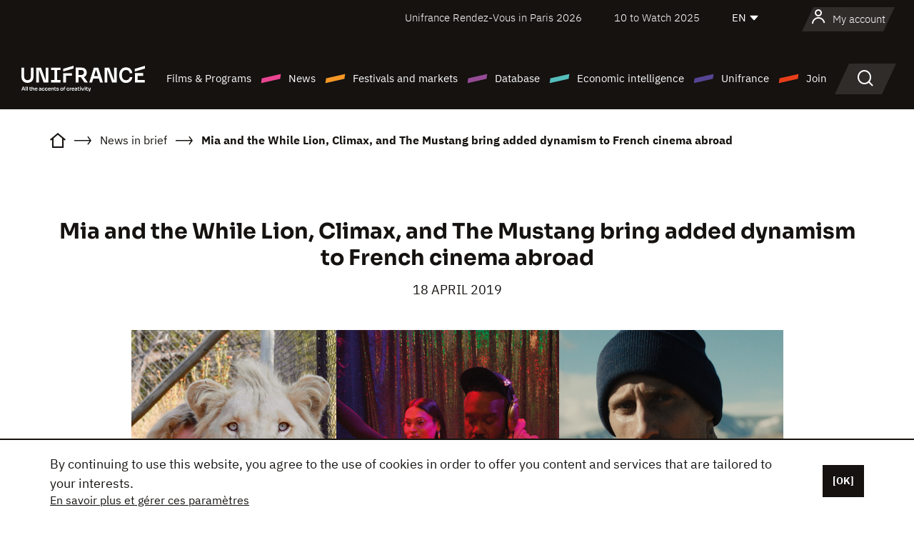

--- FILE ---
content_type: text/html;charset=utf-8
request_url: https://en.unifrance.org/news/15517/mia-and-the-while-lion-climax-and-the-mustang-bring-added-dynamism-to-french-cinema-abroad
body_size: 14862
content:
<!DOCTYPE html><html lang="en" prefix="og: http://ogp.me/ns#"><head><script>(function(w,d,s,l,i){w[l]=w[l]||[];w[l].push({'gtm.start':
						new Date().getTime(),event:'gtm.js'});var f=d.getElementsByTagName(s)[0],
					j=d.createElement(s),dl=l!='dataLayer'?'&l='+l:'';j.async=true;j.src=
					'https://www.googletagmanager.com/gtm.js?id='+i+dl;f.parentNode.insertBefore(j,f);
			})(window,document,'script','dataLayer','GTM-N94R5GK');</script><meta charset="utf-8"/><title>Mia and the While Lion, Climax, and The Mustang bring added dynamism to French cinema abroad - Unifrance</title><link rel="alternate" hreflang="fr" href="https://www.unifrance.org/actualites/15517/mia-et-le-lion-blanc-climax-et-nevada-donnent-des-couleurs-au-cinema-francais-a-l-etranger"/><link rel="alternate" hreflang="es" href="https://es.unifrance.org/actualidad/15517/mia-y-el-leon-blanco-climax-y-the-mustang-impulsan-los-resultados-del-cine-frances-en-el-extranjero"/><link rel="alternate" hreflang="ja" href="https://japan.unifrance.org/ニュース/15517/mia-et-le-lion-blanc-climax-et-nevada-donnent-des-couleurs-au-cinema-francais-a-l-etranger"/><meta content="width=device-width, initial-scale=1, shrink-to-fit=no" name="viewport"/><link type="image/x-icon" href="/ressources/internet/images/v2/favicon.svg" rel="shortcut icon"/><link type="image/x-icon" href="/ressources/internet/images/v2/favicon.svg" rel="icon"/><style>
				@font-face{font-family:IBMPlexSans;font-style:normal;font-weight:700;font-display:swap;src:local("IBMPlexSans"),url("/ressources/internet/fonts/IBMPlexSans/IBMPlexSans-700.ttf") format("truetype"),url("/ressources/internet/fonts/IBMPlexSans/IBMPlexSans-700.eot?#iefix") format("embedded-opentype"),url("/ressources/internet/fonts/IBMPlexSans/IBMPlexSans-700.woff2") format("woff2"),url("/ressources/internet/fonts/IBMPlexSans/IBMPlexSans-700.woff") format("woff"),url("/ressources/internet/fonts/IBMPlexSans/IBMPlexSans-700.svg") format("svg")}@font-face{font-family:IBMPlexSans;font-style:normal;font-weight:600;font-display:swap;src:local("IBMPlexSans"),url("/ressources/internet/fonts/IBMPlexSans/IBMPlexSans-600.ttf") format("truetype"),url("/ressources/internet/fonts/IBMPlexSans/IBMPlexSans-600.eot?#iefix") format("embedded-opentype"),url("/ressources/internet/fonts/IBMPlexSans/IBMPlexSans-600.woff2") format("woff2"),url("/ressources/internet/fonts/IBMPlexSans/IBMPlexSans-600.woff") format("woff"),url("/ressources/internet/fonts/IBMPlexSans/IBMPlexSans-600.svg") format("svg")}@font-face{font-family:IBMPlexSans;font-style:normal;font-weight:500;font-display:swap;src:local("IBMPlexSans"),url("/ressources/internet/fonts/IBMPlexSans/IBMPlexSans-500.ttf") format("truetype"),url("/ressources/internet/fonts/IBMPlexSans/IBMPlexSans-500.eot?#iefix") format("embedded-opentype"),url("/ressources/internet/fonts/IBMPlexSans/IBMPlexSans-500.woff2") format("woff2"),url("/ressources/internet/fonts/IBMPlexSans/IBMPlexSans-500.woff") format("woff"),url("/ressources/internet/fonts/IBMPlexSans/IBMPlexSans-500.svg") format("svg")}@font-face{font-family:IBMPlexSans;font-style:normal;font-weight:400;font-display:swap;src:local("IBMPlexSans"),url("/ressources/internet/fonts/IBMPlexSans/IBMPlexSans-400.ttf") format("truetype"),url("/ressources/internet/fonts/IBMPlexSans/IBMPlexSans-400.eot?#iefix") format("embedded-opentype"),url("/ressources/internet/fonts/IBMPlexSans/IBMPlexSans-400.woff2") format("woff2"),url("/ressources/internet/fonts/IBMPlexSans/IBMPlexSans-400.woff") format("woff"),url("/ressources/internet/fonts/IBMPlexSans/IBMPlexSans-400.svg") format("svg")}@font-face{font-family:IBMPlexSans;font-style:normal;font-weight:300;font-display:swap;src:local("IBMPlexSans"),url("/ressources/internet/fonts/IBMPlexSans/IBMPlexSans-300.ttf") format("truetype"),url("/ressources/internet/fonts/IBMPlexSans/IBMPlexSans-300.eot?#iefix") format("embedded-opentype"),url("/ressources/internet/fonts/IBMPlexSans/IBMPlexSans-300.woff2") format("woff2"),url("/ressources/internet/fonts/IBMPlexSans/IBMPlexSans-300.woff") format("woff"),url("/ressources/internet/fonts/IBMPlexSans/IBMPlexSans-300.svg") format("svg")}@font-face{font-family:IBMPlexSans;font-style:normal;font-weight:200;font-display:swap;src:local("IBMPlexSans"),url("/ressources/internet/fonts/IBMPlexSans/IBMPlexSans-200.ttf") format("truetype"),url("/ressources/internet/fonts/IBMPlexSans/IBMPlexSans-200.eot?#iefix") format("embedded-opentype"),url("/ressources/internet/fonts/IBMPlexSans/IBMPlexSans-200.woff2") format("woff2"),url("/ressources/internet/fonts/IBMPlexSans/IBMPlexSans-200.woff") format("woff"),url("/ressources/internet/fonts/IBMPlexSans/IBMPlexSans-200.svg") format("svg")}@font-face{font-family:IBMPlexSans;font-style:normal;font-weight:100;font-display:swap;src:local("IBMPlexSans"),url("/ressources/internet/fonts/IBMPlexSans/IBMPlexSans-100.ttf") format("truetype"),url("/ressources/internet/fonts/IBMPlexSans/IBMPlexSans-100.eot?#iefix") format("embedded-opentype"),url("/ressources/internet/fonts/IBMPlexSans/IBMPlexSans-100.woff2") format("woff2"),url("/ressources/internet/fonts/IBMPlexSans/IBMPlexSans-100.woff") format("woff"),url("/ressources/internet/fonts/IBMPlexSans/IBMPlexSans-100.svg") format("svg")}:root{--bs-blue:#55bdba;--bs-indigo:#6610f2;--bs-purple:#954b95;--bs-pink:#e94591;--bs-red:#e73e1a;--bs-orange:#f49726;--bs-yellow:#ffc107;--bs-green:#90c189;--bs-teal:#20c997;--bs-cyan:#0dcaf0;--bs-black:#151210;--bs-white:#fff;--bs-gray:#6c757d;--bs-gray-dark:#343a40;--bs-gray-100:#f8f9fa;--bs-gray-200:#e9ecef;--bs-gray-300:#dee2e6;--bs-gray-400:#ced4da;--bs-gray-500:#adb5bd;--bs-gray-600:#6c757d;--bs-gray-700:#495057;--bs-gray-800:#343a40;--bs-gray-900:#212529;--bs-primary:#74d1f6;--bs-black:#151210;--bs-pink:#e94591;--bs-orange:#f49726;--bs-purple:#954b95;--bs-blue:#55bdba;--bs-deep-purple:#554593;--bs-red:#e73e1a;--bs-green:#90c189;--bs-gray:#a6a096;--bs-brown:#816041;--bs-sand:#d8b882;--bs-primary-rgb:116,209,246;--bs-black-rgb:21,18,16;--bs-pink-rgb:233,69,145;--bs-orange-rgb:244,151,38;--bs-purple-rgb:149,75,149;--bs-blue-rgb:85,189,186;--bs-deep-purple-rgb:85,69,147;--bs-red-rgb:231,62,26;--bs-green-rgb:144,193,137;--bs-gray-rgb:166,160,150;--bs-brown-rgb:129,96,65;--bs-sand-rgb:216,184,130;--bs-white-rgb:255,255,255;--bs-black-rgb:21,18,16;--bs-body-color-rgb:21,18,16;--bs-body-bg-rgb:255,255,255;--bs-font-sans-serif:"IBMPlexSans";--bs-font-monospace:SFMono-Regular,Menlo,Monaco,Consolas,"Liberation Mono","Courier New",monospace;--bs-gradient:linear-gradient(180deg,rgba(255,255,255,0.15),rgba(255,255,255,0));--bs-body-font-family:IBMPlexSans;--bs-body-font-size:calc(1.285rem+0.42vw);--bs-body-font-weight:400;--bs-body-line-height:1.25;--bs-body-color:#151210;--bs-body-bg:#fff;--bs-border-width:1px;--bs-border-style:solid;--bs-border-color:#151210;--bs-border-color-translucent:rgba(21,18,16,0.175);--bs-border-radius:.375rem;--bs-border-radius-sm:.25rem;--bs-border-radius-lg:.5rem;--bs-border-radius-xl:1rem;--bs-border-radius-2xl:2rem;--bs-border-radius-pill:50rem;--bs-link-color:#74d1f6;--bs-link-hover-color:#5da7c5;--bs-code-color:#e94591;--bs-highlight-bg:#fff3cd}@media (min-width:1200px){:root{--bs-body-font-size:1.6rem}}*,::after,::before{box-sizing:border-box}@media (prefers-reduced-motion:no-preference){:root{scroll-behavior:smooth}}body{margin:0;font-family:var(--bs-body-font-family);font-size:var(--bs-body-font-size);font-weight:var(--bs-body-font-weight);line-height:var(--bs-body-line-height);color:var(--bs-body-color);text-align:var(--bs-body-text-align);background-color:var(--bs-body-bg);-webkit-text-size-adjust:100%}::-moz-focus-inner{padding:0;border-style:none}::-webkit-datetime-edit-day-field,::-webkit-datetime-edit-fields-wrapper,::-webkit-datetime-edit-hour-field,::-webkit-datetime-edit-minute,::-webkit-datetime-edit-month-field,::-webkit-datetime-edit-text,::-webkit-datetime-edit-year-field{padding:0}::-webkit-inner-spin-button{height:auto}::-webkit-search-decoration{-webkit-appearance:none}::-webkit-color-swatch-wrapper{padding:0}::file-selector-button{font:inherit;-webkit-appearance:button}iframe{border:0}:root{--bs-body-font-size:1.6rem}html{font-size:62.5%}*{-webkit-font-smoothing:antialiased;-moz-font-smoothing:antialiased;-moz-osx-font-smoothing:grayscale}@media (min-width:1280px){body{background:linear-gradient(180deg,#151210 0,#151210 12rem,#fff 12rem)}}body{font-family:IBMPlexSans}
			</style><link onload="this.onload=null;this.rel=&apos;stylesheet&apos;;this.media=&apos;all&apos;" as="style" href="/ressources/internet/css/bootstrap.min.css?t=1767688136596" rel="preload"/><link onload="this.onload=null;this.rel=&apos;stylesheet&apos;;this.media=&apos;all&apos;" media="screen and (min-width: 768px)" as="style" href="/ressources/internet/css/unifrance-desktop.min.css?t=1767688136596" rel="preload"/><link onload="this.onload=null;this.rel=&apos;stylesheet&apos;;this.media=&apos;all&apos;" media="screen and (max-width: 767px)" as="style" href="/ressources/internet/css/unifrance-mobile.min.css?t=1767688136596" rel="preload"/><link onload="this.onload=null;this.rel=&apos;stylesheet&apos;;this.media=&apos;all&apos;" media="screen and (min-width: 768px)" as="style" href="/ressources/internet/css/unifrance-news-desktop.min.css?t=1767688136596" rel="preload"/><link onload="this.onload=null;this.rel=&apos;stylesheet&apos;;this.media=&apos;all&apos;" media="screen and (max-width: 767px)" as="style" href="/ressources/internet/css/unifrance-news-mobile.min.css?t=1767688136596" rel="preload"/></head><body class=""><noscript><iframe style="display:none;visibility:hidden" width="0" height="0" src="https://www.googletagmanager.com/ns.html?id=GTM-N94R5GK"/></noscript><label hidden="hidden" id="moins">Show less</label><label hidden="hidden" id="plus">Show more</label><label hidden="hidden" id="inTotal">in total</label><label hidden="hidden" id="voirLaFiche">View file</label><label hidden="hidden" id="allDep">All Departements</label><label hidden="hidden" id="showCaptchaModal">true</label><div class="site-wrapper"><div data-datemodification="1450533930638" data-promotionid="2070" style="display: none" class="appMobileOff headerInfos cookies-banner"><div class="cookies-banner--wrapper container"><div class="cookies-banner--txt"><p> By continuing to use this website, you agree to the use of cookies in order to offer you content and services that are tailored to your interests.</p><a class="moreInfos" target="_blank" href="https://en.unifrance.org/promotion/6820/titleClick">En savoir plus et gérer ces paramètres</a></div><div class="cookies-banner--actions"><a class="closeHeaderInfos btn btn-primary" href="#">[OK]</a></div><div class="clearfix"></div><div id="inform-and-ask" style="display: none; width: 300px; background-color: white; repeat: scroll 0% 0% white; border: 1px solid #cccccc; padding :10px 10px;text-align:center; position: fixed; top:30px; left:50%; margin-top:0px; margin-left:-150px; z-index:100000; opacity:1"><div>Etes vous sur?</div><div style="padding :10px 10px;text-align:center;"><button onclick="tagAnalyticsCNIL.CookieConsent.hideInform()" name="cancel" class="btn btn-red btn-pill btn-block">Non</button></div></div></div></div><header role="banner" class="site-header js-header-uni"><div class="site-header__inner"><div class="container"><div class="site-header__top d-none d-xl-flex align-items-center justify-content-end"><ul class="list-unstyled d-flex align-items-center m-0"><li><a href="https://www.unifrance.org/festivals-et-marches/650/rendez-vous-d-unifrance-a-paris/2026">
                                                    Unifrance Rendez-Vous in Paris 2026
                                                    </a></li><li><a href="https://en.unifrance.org/festivals-and-markets/1236/10-to-watch-d-unifrance/2025">
                                                    10 to Watch 2025
                                                    </a></li><li><div class="site-header__lang"><select name="langues" aria-label="English" title="English"><option value="https://en.unifrance.org/news/15517/mia-and-the-while-lion-climax-and-the-mustang-bring-added-dynamism-to-french-cinema-abroad" selected="selected">EN</option><option value="https://www.unifrance.org/actualites/15517/mia-et-le-lion-blanc-climax-et-nevada-donnent-des-couleurs-au-cinema-francais-a-l-etranger">FR</option><option value="https://es.unifrance.org/actualidad/15517/mia-y-el-leon-blanco-climax-y-the-mustang-impulsan-los-resultados-del-cine-frances-en-el-extranjero">ES</option><option value="https://japan.unifrance.org/ニュース/15517/mia-et-le-lion-blanc-climax-et-nevada-donnent-des-couleurs-au-cinema-francais-a-l-etranger">JA</option></select></div></li></ul></div><div tabindex="-1" id="main-menu" class="site-header__bottom d-flex align-items-center justify-content-xl-between"><div class="site-header__btn d-xl-none"><button class="btn-unstyled js-navbar-toggler navbar-toggler"><span aria-hidden="true" class="unificon unificon-menu"></span><span class="visually-hidden">Menu</span></button></div><div class="site-header__lang d-none"><select name="langues" aria-label="English" title="English"><option value="https://en.unifrance.org/news/15517/mia-and-the-while-lion-climax-and-the-mustang-bring-added-dynamism-to-french-cinema-abroad" selected="selected">EN</option><option value="https://www.unifrance.org/actualites/15517/mia-et-le-lion-blanc-climax-et-nevada-donnent-des-couleurs-au-cinema-francais-a-l-etranger">FR</option><option value="https://es.unifrance.org/actualidad/15517/mia-y-el-leon-blanco-climax-y-the-mustang-impulsan-los-resultados-del-cine-frances-en-el-extranjero">ES</option><option value="https://japan.unifrance.org/ニュース/15517/mia-et-le-lion-blanc-climax-et-nevada-donnent-des-couleurs-au-cinema-francais-a-l-etranger">JA</option></select></div><div class="dropdown-user-wrapper dropdown login-btn"><a title="View my profile" id="dropdownUser" class="dropdown-toggle text-decoration-none" href="https://en.unifrance.org/login"><span class="avatar-navbar avatar-user"><span aria-hidden="true" class="unificon unificon-user"></span><span class="avatar-user-text">My account</span></span></a></div><div class="site-header__logo"><a href="https://en.unifrance.org/"><img height="58" width="281" alt="UNIFRANCE - all the accents of creativity" src="/ressources/internet/images/v2/unifrance-header.svg" class="img-fluid"/></a></div><div class="site-header__nav"><div class="site-header__mobileTop d-xl-none"><div class="site-header__close"><button class="btn-unstyled js-navbar-toggler"><span aria-hidden="true" class="unificon unificon-close"></span><span class="visually-hidden">Search</span></button></div><div class="site-header__logo-mobile"><a href=""><img height="58" width="281" alt="UNIFRANCE" src="/ressources/internet/images/v2/unifrance-header-dark.svg" class="img-fluid"/></a></div><div class="site-header__lang lang-mobile"><select name="langues" aria-label="English" title="English"><option value="https://en.unifrance.org/news/15517/mia-and-the-while-lion-climax-and-the-mustang-bring-added-dynamism-to-french-cinema-abroad" selected="selected">EN</option><option value="https://www.unifrance.org/actualites/15517/mia-et-le-lion-blanc-climax-et-nevada-donnent-des-couleurs-au-cinema-francais-a-l-etranger">FR</option><option value="https://es.unifrance.org/actualidad/15517/mia-y-el-leon-blanco-climax-y-the-mustang-impulsan-los-resultados-del-cine-frances-en-el-extranjero">ES</option><option value="https://japan.unifrance.org/ニュース/15517/mia-et-le-lion-blanc-climax-et-nevada-donnent-des-couleurs-au-cinema-francais-a-l-etranger">JA</option></select></div></div><nav aria-label="Navigation principale" class="site-header__menu"><ul class="navbar-nav level1 unif-list"><li class="nav-item d-xl-none"><a class="nav-item nav-link" href="">Homepage</a></li><li class="nav-item no-theme dropdown dropdown-hover"><button aria-expanded="true" data-bs-auto-close="outside" data-bs-toggle="dropdown" class="nav-item nav-link dropdown-toggle">Films &amp; Programs</button><div class="submenu dropdown-menu menu-type-big"><div class="submenu__inner"><div class="submenu__wrapper d-flex"><div class="submenu__item"><div class="submenu__title">FRENCH FILMS &amp; PROGRAMS</div><ul class="list-unstyled unif-list submenu__content"><li><a class="nav-item nav-link" href="https://en.unifrance.org/movie/feature-movies">Feature films</a></li><li><a class="nav-item nav-link" href="https://en.unifrance.org/movie/short-movies">Short films</a></li><li><a class="nav-item nav-link" href="https://en.unifrance.org/serie/espace-programme">Audiovisual programs</a></li><li><a class="nav-item nav-link" href="/vr">Immersive works</a></li></ul></div><div class="submenu__item"><div class="submenu__title">PROFESSIONALS: VIEWING FILMS &amp; PROGRAMS</div><ul class="list-unstyled unif-list submenu__content"><li><a class="nav-item nav-link" target="_blank" href="https://screeningroom.unifrance.org/">Screening Room</a><span aria-hidden="true" class="unificon unificon-link-external"></span></li><li><a class="nav-item nav-link" href="https://en.unifrance.org/short-movies/shortFilmGallery">Short Film Gallery</a><span aria-hidden="true" class="unificon unificon-cadenas"></span></li></ul></div><div class="submenu__item"><div class="submenu__title">SEARCH FOR A MOVIE OR A PROGRAM</div><ul class="list-unstyled unif-list submenu__content"><li><a href="https://en.unifrance.org/search/movie" class="nav-item nav-link">All movies and programs</a></li><li><a href="https://en.unifrance.org/search/movie?genres=film.genre.fiction&sort=pertinence" class="nav-item nav-link">Fiction</a></li><li><a href="https://en.unifrance.org/search/movie?genres=film.genre.documentaire&sort=pertinence" class="nav-item nav-link">Documentary</a></li><li><a href="https://en.unifrance.org/search/movie?genres=film.genre.animation&sort=pertinence" class="nav-item nav-link">Animation</a></li><li><a href="https://en.unifrance.org/search/movie?metrage=film.format.audiovisuel&formatProgramme=audiovisuel.format.serie&sort=pertinence" class="nav-item nav-link">Series</a></li></ul></div></div></div></div></li><li class="nav-item theme1 dropdown dropdown-hover"><button aria-expanded="true" data-bs-auto-close="outside" data-bs-toggle="dropdown" class="nav-item nav-link dropdown-toggle">News</button><div class="submenu dropdown-menu menu-type-normal"><div class="submenu__inner"><div class="submenu__wrapper d-flex"><div class="submenu__item"><ul class="list-unstyled unif-list submenu__content"><li><a class="nav-item nav-link" href="https://en.unifrance.org/news">In the headlines</a></li><li><a href="https://en.unifrance.org/search/actualite?rubriques=actu.rubrique.chiffresinternational&sort=pertinence" class="nav-item nav-link">Box office</a></li><li><a href="https://en.unifrance.org/search/actualite?rubriques=actu.rubrique.actuvideo&sort=pertinence" class="nav-item nav-link">In video</a></li><li><a href="https://en.unifrance.org/search/actualite?rubriques=actu.rubrique.Entretiens&sort=pertinence" class="nav-item nav-link">Interviews</a></li><li><a href="https://en.unifrance.org/search/actualite?rubriques=actu.rubrique.Revuedepresseetrangere&sort=pertinence" class="nav-item nav-link">Foreign press review</a></li><li><a class="nav-item nav-link" href="https://en.unifrance.org/my-newsletters/">Newsletters</a></li></ul></div></div></div></div></li><li class="nav-item theme2 dropdown dropdown-hover"><button aria-expanded="true" data-bs-auto-close="outside" data-bs-toggle="dropdown" class="nav-item nav-link dropdown-toggle">Festivals and markets</button><div class="submenu dropdown-menu menu-type-normal"><div class="submenu__inner"><div class="submenu__wrapper d-flex"><div class="submenu__item"><ul class="list-unstyled unif-list submenu__content"><li><a class="nav-item nav-link" href="https://en.unifrance.org/festivals-and-markets">In the headlines</a></li><li><a href="https://en.unifrance.org/search/manifestation?type=manifestation.type.festivallm&type=manifestation.type.festivallmcm&sort=pertinence" class="nav-item nav-link">Cinema events</a></li><li><a href="https://en.unifrance.org/search/manifestation?type=manifestation.type.audiovisuel&sort=pertinence" class="nav-item nav-link">Audiovisual events</a></li><li><a class="nav-item nav-link anchorLink" href="https://en.unifrance.org/festivals-and-markets#telechargements">Downloadable catalogs</a></li></ul></div></div></div></div></li><li class="nav-item theme3 dropdown dropdown-hover"><button aria-expanded="true" data-bs-auto-close="outside" data-bs-toggle="dropdown" class="nav-item nav-link dropdown-toggle">Database</button><div class="submenu dropdown-menu menu-type-big menu-type-large"><div class="submenu__inner"><div class="submenu__wrapper d-flex"><div class="submenu__item"><div class="submenu__title">SEARCH FOR A PERSON</div><ul class="list-unstyled unif-list submenu__content"><li><a href="https://en.unifrance.org/search/person" class="nav-item nav-link">All professionals</a></li><li><a href="https://en.unifrance.org/search/person?secteursAV=audiovisuel.secteur.audiovisuel&secteursAV=audiovisuel.secteur.cinema&nationalitePersonne=pays.fr&rolesSociete=societe.activitefilm.exportation&typeActivitesLiees=fr.openwide.unifrance.common.core.business.societe.model.Societe&sort=pertinence" class="nav-item nav-link">French sellers</a></li><li><a href="https://en.unifrance.org/search/person?secteursAV=audiovisuel.secteur.audiovisuel&activitesAV=audiovisuel.activite.achat" class="nav-item nav-link">Foreign audiovisual buyers</a></li></ul></div><div class="submenu__item"><div class="submenu__title">SEARCH FOR A COMPANY</div><ul class="list-unstyled unif-list submenu__content"><li><a href="https://en.unifrance.org/search/company" class="nav-item nav-link">All companies</a></li><li><a href="https://en.unifrance.org/search/company?paysOrigine=pays.fr&rolesSociete=societe.activitefilm.exportation&sort=pertinence" class="nav-item nav-link">International sales</a></li><li><a href="https://en.unifrance.org/search/company?rolesSociete=societe.activitefilm.distributionetrangerCM&rolesSociete=societe.activitefilm.distributionetrangerLM&sort=pertinence" class="nav-item nav-link">Cinema distribution abroad</a></li><li><a href="https://en.unifrance.org/search/company?rolesSociete=societe.activitefilm.coproduction&rolesSociete=societe.activitefilm.producteurassocie&rolesSociete=societe.activitefilm.productiondeleguee&rolesSociete=societe.activitefilm.productionetrangere&rolesSociete=societe.activitefilm.productionexecutive&sort=pertinence" class="nav-item nav-link">Production and co-production</a></li><li><a href="https://en.unifrance.org/search/company?activitesHF=societe.activitehorsfilm.editionvideo_cm&activitesHF=societe.activitehorsfilm.editionvideodvd&activitesHF=societe.activitehorsfilm.maisonedition&sort=pertinence" class="nav-item nav-link">Video edition</a></li><li><a href="https://en.unifrance.org/search/company?activitesHF=societe.activitehorsfilm.presseecrite&activitesHF=societe.activitehorsfilm.presseinternet&activitesHF=societe.activitehorsfilm.presseradio&activitesHF=societe.activitehorsfilm.pressetv&sort=pertinence" class="nav-item nav-link">Media</a></li></ul></div><div class="submenu__item"><div class="submenu__title">CHERCHER PAR PAYS OU ZONE</div><div class="form-item d-flex flex-column gap-3"><select onchange="location = this.options[this.selectedIndex].value;" class="form-select-search order-2"><option value="">Choisir un pays</option><option value="https://en.unifrance.org/box-office/361/argentina">Argentina</option><option value="https://en.unifrance.org/box-office/74849/asie-pacifique-ap">Asie Pacifique AP</option><option value="https://en.unifrance.org/box-office/601/australia">Australia</option><option value="https://en.unifrance.org/box-office/102/austria">Austria</option><option value="https://en.unifrance.org/box-office/180/belarus">Belarus</option><option value="https://en.unifrance.org/box-office/103/belgium">Belgium</option><option value="https://en.unifrance.org/box-office/362/bolivia">Bolivia</option><option value="https://en.unifrance.org/box-office/204/bosnia-and-herzegovina">Bosnia and Herzegovina</option><option value="https://en.unifrance.org/box-office/363/brazil">Brazil</option><option value="https://en.unifrance.org/box-office/163/bulgaria">Bulgaria</option><option value="https://en.unifrance.org/box-office/711/cambodia">Cambodia</option><option value="https://en.unifrance.org/box-office/202/canada">Canada</option><option value="https://en.unifrance.org/box-office/364/chile">Chile</option><option value="https://en.unifrance.org/box-office/731/china">China</option><option value="https://en.unifrance.org/box-office/365/colombia">Colombia</option><option value="https://en.unifrance.org/box-office/301/costa-rica">Costa Rica</option><option value="https://en.unifrance.org/box-office/159/croatia">Croatia</option><option value="https://en.unifrance.org/box-office/104/cyprus">Cyprus</option><option value="https://en.unifrance.org/box-office/167/czech-republic">Czech Republic</option><option value="https://en.unifrance.org/box-office/118/denmark">Denmark</option><option value="https://en.unifrance.org/box-office/366/ecuador">Ecuador</option><option value="https://en.unifrance.org/box-office/492/egypt">Egypt</option><option value="https://en.unifrance.org/box-office/182/estonia">Estonia</option><option value="https://en.unifrance.org/box-office/119/finland">Finland</option><option value="https://en.unifrance.org/box-office/101/germany">Germany</option><option value="https://en.unifrance.org/box-office/108/greece">Greece</option><option value="https://en.unifrance.org/box-office/721/hong-kong">Hong Kong</option><option value="https://en.unifrance.org/box-office/164/hungary">Hungary</option><option value="https://en.unifrance.org/box-office/120/iceland">Iceland</option><option value="https://en.unifrance.org/box-office/703/india">India</option><option value="https://en.unifrance.org/box-office/722/indonesia">Indonesia</option><option value="https://en.unifrance.org/box-office/521/israel">Israel</option><option value="https://en.unifrance.org/box-office/109/italy">Italy</option><option value="https://en.unifrance.org/box-office/415/ivory-coast">Ivory Coast</option><option value="https://en.unifrance.org/box-office/740/japan">Japan</option><option value="https://en.unifrance.org/box-office/397/kazakhstan">Kazakhstan</option><option value="https://en.unifrance.org/box-office/184/latvia">Latvia</option><option value="https://en.unifrance.org/box-office/74786/lebanon">Lebanon</option><option value="https://en.unifrance.org/box-office/185/lithuania">Lithuania</option><option value="https://en.unifrance.org/box-office/723/malaysia">Malaysia</option><option value="https://en.unifrance.org/box-office/367/mexico">Mexico</option><option value="https://en.unifrance.org/box-office/402/morocco">Morocco</option><option value="https://en.unifrance.org/box-office/605/new-zealand">New Zealand</option><option value="https://en.unifrance.org/box-office/464/nigeria">Nigeria</option><option value="https://en.unifrance.org/box-office/100/north-macedonia">North Macedonia</option><option value="https://en.unifrance.org/box-office/121/norway">Norway</option><option value="https://en.unifrance.org/box-office/368/paraguay">Paraguay</option><option value="https://en.unifrance.org/box-office/74794/peru">Peru</option><option value="https://en.unifrance.org/box-office/724/philippines">Philippines</option><option value="https://en.unifrance.org/box-office/165/poland">Poland</option><option value="https://en.unifrance.org/box-office/112/portugal">Portugal</option><option value="https://en.unifrance.org/box-office/20201/quebec">Quebec</option><option value="https://en.unifrance.org/box-office/166/romania">Romania</option><option value="https://en.unifrance.org/box-office/168/russia">Russia</option><option value="https://en.unifrance.org/box-office/508/saudi-arabia">Saudi Arabia</option><option value="https://en.unifrance.org/box-office/408/serbia">Serbia</option><option value="https://en.unifrance.org/box-office/725/singapore">Singapore</option><option value="https://en.unifrance.org/box-office/169/slovakia">Slovakia</option><option value="https://en.unifrance.org/box-office/158/slovenia">Slovenia</option><option value="https://en.unifrance.org/box-office/481/south-africa">South Africa</option><option value="https://en.unifrance.org/box-office/733/south-korea">South Korea</option><option value="https://en.unifrance.org/box-office/106/spain">Spain</option><option value="https://en.unifrance.org/box-office/122/sweden">Sweden</option><option value="https://en.unifrance.org/box-office/113/switzerland">Switzerland</option><option value="https://en.unifrance.org/box-office/727/taiwan">Ta&iuml;wan</option><option value="https://en.unifrance.org/box-office/726/thailand">Thailand</option><option value="https://en.unifrance.org/box-office/111/the-netherlands">The Netherlands</option><option value="https://en.unifrance.org/box-office/403/tunisia">Tunisia</option><option value="https://en.unifrance.org/box-office/114/turkey">Turkey</option><option value="https://en.unifrance.org/box-office/201/usa">USA</option><option value="https://en.unifrance.org/box-office/186/ukraine">Ukraine</option><option value="https://en.unifrance.org/box-office/511/united-arab-emirate">United Arab Emirate</option><option value="https://en.unifrance.org/box-office/107/united-kingdom">United Kingdom</option><option value="https://en.unifrance.org/box-office/370/uruguay">Uruguay</option><option value="https://en.unifrance.org/box-office/371/venezuela">Venezuela</option><option value="https://en.unifrance.org/box-office/713/vietnam">Vietnam</option></select><select onchange="location = this.options[this.selectedIndex].value;" class="form-select-search order-2"><option value="">Choisir une zone géographique</option><option value="https://en.unifrance.org/box-office/4/africa">Africa</option><option value="https://en.unifrance.org/box-office/7/asia">Asia</option><option value="https://en.unifrance.org/box-office/8/central-and-eastern-europe">Central and Eastern Europe</option><option value="https://en.unifrance.org/box-office/3/latin-america">Latin America</option><option value="https://en.unifrance.org/box-office/5/middle-east">Middle East</option><option value="https://en.unifrance.org/box-office/2/north-america">North America</option><option value="https://en.unifrance.org/box-office/6/oceania">Oceania</option><option value="https://en.unifrance.org/box-office/1/western-europe">Western Europe</option><option value="https://en.unifrance.org/box-office/74807/worldwide">Worldwide</option></select></div><div class="submenu__title">CHERCHER PAR GENRE</div><div class="form-item d-flex flex-column"><select onchange="if($(&apos;#showCaptchaModal&apos;).text() === &apos;true&apos;) { $(&apos;#captchaModalForm&apos;).attr(&apos;action&apos;, this.options[this.selectedIndex].value); $(&apos;#captchaModal&apos;).modal(&apos;show&apos;); } else location = this.options[this.selectedIndex].value;" class="form-select-search order-2"><option value="">Select a genre</option><option value="https://en.unifrance.org/search/movie?genres=film.genre.animation&amp;sort=pertinence">Animated film</option><option value="https://en.unifrance.org/search/movie?genres=film.genre.clip&amp;sort=pertinence">Clip</option><option value="https://en.unifrance.org/search/movie?genres=film.genre.documentaire&amp;sort=pertinence">Documentary</option><option value="https://en.unifrance.org/search/movie?genres=film.genre.experimental&amp;sort=pertinence">Experimental</option><option value="https://en.unifrance.org/search/movie?genres=film.genre.fiction&amp;sort=pertinence">Fiction</option><option value="https://en.unifrance.org/search/movie?genres=film.genre.spectaclevivant&amp;sort=pertinence">Live Performance</option></select></div></div><div class="submenu__item"><div class="submenu__title">CONDITIONS DE RÉFÉRENCEMENT</div><ul class="list-unstyled unif-list submenu__content"><li><a class="nav-item nav-link" href="https://en.unifrance.org/corporate/referencement-oeuvres-societes-personnes">Référencement oeuvres, sociétés et personnes</a></li></ul></div></div></div></div></li><li class="nav-item theme4 dropdown dropdown-hover"><button aria-expanded="true" data-bs-auto-close="outside" data-bs-toggle="dropdown" class="nav-item nav-link dropdown-toggle">Economic intelligence</button><div class="submenu dropdown-menu menu-type-normal"><div class="submenu__inner"><div class="submenu__wrapper d-flex"><div class="submenu__item"><ul class="list-unstyled unif-list submenu__content"><li><a class="nav-item nav-link" href="https://en.unifrance.org/box-office/74807/worldwide">International economic data</a></li><li><a class="nav-item nav-link" href="https://en.unifrance.org/box-office">Economic data by country or geographical area</a></li><li><a href="https://en.unifrance.org/search/actualite?rubriques=actu.rubrique.etudes&sort=pertinence" class="nav-item nav-link">Study and annual reports</a></li><li><a href="https://en.unifrance.org/search/actualite?rubriques=actu.rubrique.veillenumerique&sort=pertinence" class="nav-item nav-link">Digital monitoring</a></li></ul></div></div></div></div></li><li class="nav-item theme5 dropdown dropdown-hover"><button aria-expanded="true" data-bs-auto-close="outside" data-bs-toggle="dropdown" class="nav-item nav-link dropdown-toggle">Unifrance</button><div class="submenu dropdown-menu menu-type-normal"><div class="submenu__inner"><div class="submenu__wrapper d-flex"><div class="submenu__item"><ul class="list-unstyled unif-list submenu__content"><li><a class="nav-item nav-link" href="https://en.unifrance.org/corporate/missions">Missions</a></li><li><a class="nav-item nav-link" href="https://en.unifrance.org/corporate/staff">Organization chart</a></li><li><a class="nav-item nav-link" href="https://en.unifrance.org/corporate/governing-bodies">Our Governing Bodies</a></li><li><a class="nav-item nav-link" href="https://en.unifrance.org/corporate/offices-abroad">Offices abroad</a></li><li><a class="nav-item nav-link" href="https://en.unifrance.org/corporate/partners">Our Partners</a></li><li><a class="nav-item nav-link" href="https://en.unifrance.org/corporate/fonds-de-dotation">Unifrance Endowment Fund</a></li><li><a class="nav-item nav-link" href="https://en.unifrance.org/corporate/recrutement">Recruitment</a></li><li><a class="nav-item nav-link" href="https://en.unifrance.org/corporate/valeurs">Values</a></li><li><a class="nav-item nav-link" href="https://en.unifrance.org/corporate/vhss">GBVH</a></li></ul></div></div></div></div></li><li class="nav-item theme6 dropdown dropdown-hover"><button aria-expanded="true" data-bs-auto-close="outside" data-bs-toggle="dropdown" class="nav-item nav-link dropdown-toggle">Join</button><div class="submenu dropdown-menu menu-type-big"><div class="submenu__inner"><div class="submenu__wrapper d-flex"><div class="submenu__item"><div class="submenu__title">FILM PROFESSIONALS</div><ul class="list-unstyled unif-list submenu__content"><li><a class="nav-item nav-link" href="https://en.unifrance.org/corporate/feature-film-producers">Feature film producers</a></li><li><a class="nav-item nav-link" href="https://en.unifrance.org/corporate/feature-film-exporters">Feature film exporters</a></li><li><a class="nav-item nav-link" href="https://en.unifrance.org/corporate/short-film-distributors">Producers and distributors of short films or immersive works</a></li><li><a class="nav-item nav-link" href="https://en.unifrance.org/corporate/artists">Directors, actors, screenwriters, composers and agents</a></li></ul></div><div class="submenu__item"><div class="submenu__title">AUDIOVISUAL PROFESSIONALS</div><ul class="list-unstyled unif-list submenu__content"><li><a class="nav-item nav-link" href="https://en.unifrance.org/corporate/tv-distributors">Directors, Actors, Screenwriters, Composers and Agents</a></li><li><a class="nav-item nav-link" href="https://en.unifrance.org/corporate/tv-producers">Producers of films and programs audiovisual </a></li><li><a class="nav-item nav-link" href="https://en.unifrance.org/corporate/artists">Directors, actors, screenwriters, composers and agents</a></li></ul></div></div></div></div></li></ul></nav><div class="site-header__links-mobile d-xl-none"><ul class="list-unstyled"><li><a href="https://www.unifrance.org/festivals-et-marches/650/rendez-vous-d-unifrance-a-paris/2026">
                                                            Unifrance Rendez-Vous in Paris 2026
                                                            </a></li><li><a href="https://en.unifrance.org/festivals-and-markets/1236/10-to-watch-d-unifrance/2025">
                                                            10 to Watch 2025
                                                            </a></li></ul></div></div><div tabindex="-1" class="site-header__search" id="main-search"><button onclick="setTimeout(function(){$(&apos;#modal-search__input&apos;).focus();}, 500)" data-bs-target="#searchModal" data-bs-toggle="modal" class="btn-unstyled"><span aria-hidden="true" class="unificon unificon-search"></span><span class="visually-hidden">Search</span></button></div></div></div></div></header><main tabindex="-1" role="main" class="site-content" id="main-content"><div class="breadcrumb-wrapper container d-none d-lg-block"><nav aria-label="Fil d&apos;Ariane"><ol typeof="BreadcrumbList" vocab="http://schema.org/" class="breadcrumb"><li typeof="ListItem" property="itemListElement" class="breadcrumb-item"><a typeof="WebPage" property="item" href="https://en.unifrance.org/"><span aria-hidden="true" class="unificon unificon-home"></span><span class="d-none" property="id">https://en.unifrance.org/</span><span class="d-none" property="name">Homepage</span></a><meta content="1" property="position"/></li><li typeof="ListItem" property="itemListElement" class="breadcrumb-item"><a typeof="WebPage" property="item" href="https://en.unifrance.org/search/actualite?rubrique=actu.rubrique.presse"><span class="d-none" property="id">https://en.unifrance.org/search/actualite?rubrique=actu.rubrique.presse</span><span property="name">News in brief</span></a><meta content="2" property="position"/></li><li typeof="ListItem" property="itemListElement" class="breadcrumb-item active"><span property="name">Mia and the While Lion, Climax, and The Mustang bring added dynamism to French cinema abroad</span><meta content="3" property="position"/></li></ol></nav></div><div class="d-lg-none container prevLink"><a href="https://en.unifrance.org/search/actualite?rubrique=actu.rubrique.presse" class="link-back"><span aria-hidden="true" class="unificon unificon-arrow-right-long"></span><span>News in brief</span></a></div><article typeof="NewsArticle" vocab="http://schema.org/" class="main-article"><div class="main-article__banner"><div class="container"><h1 class="main-article__banner__title">Mia and the While Lion, Climax, and The Mustang bring added dynamism to French cinema abroad</h1><p class="main-article__banner__time"><time datetime="2019-04-18">
                            18 APRIL 2019
                        </time></p><div class="main-article__banner__media"><picture><a href="#mediaGallery"><img class="img-fluid" itemprop="image" alt="Mia and the While Lion, Climax, and The Mustang bring added dynamism to French cinema abroad" title="Mia and the While Lion, Climax, and The Mustang bring added dynamism to French cinema abroad" width="913" height="423" src="https://medias.unifrance.org/medias/131/31/204675/format_hd/mia-and-the-while-lion-climax-and-the-mustang-bring-added-dynamism-to-french-cinema-abroad.jpg"/></a></picture></div></div></div><div class="main-article__body"><div class="container"><div class="article-tools d-flex justify-content-between gap-5 mb-7 pb-2"><div class="d-flex gap-3"><div class="popover-wrapper"><button data-bs-custom-class="popover-partager" data-bs-placement="right" data-bs-toggle="popover" data-bs-trigger="click" aria-label="Partager" type="button" class="btn btn-primary"><span aria-hidden="true" class="unificon unificon-partage me-0 me-md-3 me-xxl-5"></span><span class="d-none d-lg-block">Share</span></button><div class="popover-content d-none"><ul class="list-unstyled"><li><a target="_blank" href="https://www.facebook.com/sharer/sharer.php?u=https://en.unifrance.org/news/15517/mia-and-the-while-lion-climax-and-the-mustang-bring-added-dynamism-to-french-cinema-abroad"><span class="unificon"><img class="align-top" alt="Facebook" title="Facebook" width="35" height="35" src="https://medias.unifrance.org/medias/228/86/284388/visuel/facebook.svg" loading="lazy"/></span><span class="text">Facebook</span></a></li><li><a target="_blank" href="mailto:?body=https://en.unifrance.org/news/15517/mia-and-the-while-lion-climax-and-the-mustang-bring-added-dynamism-to-french-cinema-abroad&subject=Mia and the While Lion, Climax, and The Mustang bring added dynamism to French cinema abroad"><span aria-hidden="true" class="unificon unificon-enveloppe"></span><span class="text">Mail</span></a></li></ul></div></div><div><button onclick="$(&apos;.login-btn a&apos;)[0].click(); return false;" href="https://en.unifrance.org/login" class="btn btn-primary btn-active"><span aria-hidden="true" class="unificon unificon-favori icon-un-active me-0 me-md-3 me-xxl-5"></span><span class="text-un-active">Favorite</span></button></div></div><div><a href="https://en.unifrance.org/search/actualite?rubriques=actu.rubrique.presse&sort=pertinence" class="btn btn--small btn-secondary">News in brief</a></div></div><div class="chapo section-bottom"><p><p> <a  class="fiche-link richLink"" href="https://en.unifrance.org/movie/43102/mia-and-the-white-lion" data-type="film" >Mia and the White Lion</a> is the French title that has attracted the largest audiences outside France since January 1 this year, while <a  class="fiche-link richLink"" href="https://en.unifrance.org/movie/45825/climax" data-type="film" >Climax</a> ranks as the most successful film to date by <a  class="fiche-link richLink"" href="https://en.unifrance.org/directories/person/25697/gaspar-noe" data-type="personne" >Gaspar No&eacute;</a> in the United States, where <a  class="fiche-link richLink"" href="https://en.unifrance.org/directories/person/134505/laure-de-clermont-tonnerre" data-type="personne" >Laure De Clermont-Tonnerre</a>'s debut feature <a  class="fiche-link richLink"" href="https://en.unifrance.org/movie/47772/the-mustang" data-type="film" >The Mustang</a> has already taken over $3 million in ticket sales.</p></p></div><div class="article-section border-bottom border-4"><div class="wysiwyg uf-wysiwyg"><p> Three and a half months after it was launched in international theaters, <a  class="fiche-link richLink"" href="https://en.unifrance.org/movie/43102/mia-and-the-white-lion" data-type="film" >Mia and the White Lion</a> has now crossed the symbolic 3 million admissions mark abroad (€15.6 million in box office revenues). Among the forty or so markets in which the film has been released (mainly concentrated in Latin America and Europe), it has achieved particular success in <a  class="fiche-link richLink"" href="https://en.unifrance.org/box-office/109/italy" data-type="zoneGeographique" >Italy</a>, where it has won over 911,000 spectators (€5.67 million), to which can be added the 539,000 admissions registered in <a  class="fiche-link richLink"" href="https://en.unifrance.org/box-office/101/germany" data-type="zoneGeographique" >Germany</a> (€3.71 million), 456,000 in <a  class="fiche-link richLink"" href="https://en.unifrance.org/box-office/165/poland" data-type="zoneGeographique" >Poland</a> (€1.87 million), 309,000 in <span data-type="zoneGeographique">Mexico</a> (€677,500 €), and 265,000 in <a  class="fiche-link richLink"" href="https://en.unifrance.org/box-office/365/colombia" data-type="zoneGeographique" >Colombia</a> (€627,500). And the international career of <a  class="fiche-link richLink"" href="https://en.unifrance.org/directories/person/301740/gilles-de-maistre" data-type="personne" >Gilles de Maistre</a>'s latest film is by no means over, with recent impressive debuts in the <a  class="fiche-link richLink"" href="https://en.unifrance.org/box-office/106/spain" data-type="zoneGeographique" >Spanish</a> and <a  class="fiche-link richLink"" href="https://en.unifrance.org/box-office/168/russia" data-type="zoneGeographique" >Russian</a> markets: on its opening weekend, it attracted, respectively, 80,000 and 75,000 spectators (€489,500 and €174,000). To date, <em>Mia and the White Lion</em> stands out as the most popular French film outside France since the beginning of the year.<br/> <br/> French cinema has regained its dynamism on the other side of the Atlantic thanks to the performance of <a  class="fiche-link richLink"" href="https://en.unifrance.org/movie/45825/climax" data-type="film" >Climax</a> and <a  class="fiche-link richLink"" href="https://en.unifrance.org/movie/47772/the-mustang" data-type="film" >The Mustang</a>. The latest film directed by <a  class="fiche-link richLink"" href="https://en.unifrance.org/directories/person/25697/gaspar-noe" data-type="personne" >Gaspar No&eacute;</a>, which had its circulation increased from five to 217 sites in its third week, is credited with box office takings of $804,000, representing around 90,000 admissions, thus becoming Noé's most successful film to date in the United States. <a  class="fiche-link richLink"" href="https://en.unifrance.org/movie/47772/the-mustang" data-type="film" >The Mustang</a> is the first feature by director <a  class="fiche-link richLink"" href="https://en.unifrance.org/directories/person/134505/laure-de-clermont-tonnerre" data-type="personne" >Laure De Clermont-Tonnerre</a> and is scheduled for release in France in July. Launched in the United States in four theaters mid-March, it will be shown in 527 sites by the time it reaches its fifth weekend, with ticket sales set to reach $3.16 million, representing over 350,000 tickets sold! Over recent months, the only majority-French co-production to have achieved comparable results in North America as a whole has been <a  class="fiche-link richLink"" href="https://en.unifrance.org/movie/45224/the-sisters-brothers" data-type="film" >The Sisters Brothers</a>.<br/>  </p></div></div><div class="article-quote"><div class="article-quote__tools d-flex justify-content-between gap-5"><div class="article-quote__author"><p>Contact: 
                    <a href="https://en.unifrance.org/search/actualite?auteur=serviceunifrance.communication"><strong>Service Communication</strong></a></p></div><div class="d-flex gap-3"><div class="popover-wrapper"><button data-bs-custom-class="popover-partager" data-bs-placement="right" data-bs-toggle="popover" data-bs-trigger="click" aria-label="Partager" type="button" class="btn btn-primary"><span aria-hidden="true" class="unificon unificon-partage me-0 me-md-3 me-xxl-5"></span><span class="d-none d-lg-block">Share</span></button><div class="popover-content d-none"><ul class="list-unstyled"><li><a target="_blank" href="https://www.facebook.com/sharer/sharer.php?u=https://en.unifrance.org/news/15517/mia-and-the-while-lion-climax-and-the-mustang-bring-added-dynamism-to-french-cinema-abroad"><span class="unificon"><img class="align-top" alt="Facebook" title="Facebook" width="35" height="35" src="https://medias.unifrance.org/medias/228/86/284388/visuel/facebook.svg" loading="lazy"/></span><span class="text">Facebook</span></a></li><li><a target="_blank" href="mailto:?body=https://en.unifrance.org/news/15517/mia-and-the-while-lion-climax-and-the-mustang-bring-added-dynamism-to-french-cinema-abroad&subject=Mia and the While Lion, Climax, and The Mustang bring added dynamism to French cinema abroad"><span aria-hidden="true" class="unificon unificon-enveloppe"></span><span class="text">Mail</span></a></li></ul></div></div><div><button onclick="$(&apos;.login-btn a&apos;)[0].click(); return false;" href="https://en.unifrance.org/login" class="btn btn-primary btn-active"><span aria-hidden="true" class="unificon unificon-favori icon-un-active me-0 me-md-3 me-xxl-5"></span><span class="text-un-active">Favorite</span></button></div></div></div></div><div class="article-section pb-0"><div class="title-h2 title-h2--oneIcone "><h2 class="d-flex justify-content-start" id=""><span aria-hidden="true" class="unificon unificon-chevron-left"></span><span class="title-text">In connection with this news</span></h2></div><div class="section-bottom"><div class="title-h3 title-h3--underlined"><h3>Movies<span class="fw-normal">(4)</span></h3></div><div class="card-movie__wrapper"><div class="scroll-slider js-scroll-slider slick-four"><div style="" data-filters="" class="link-extension card-movie d-flex flex-column"><div class="card-movie__text order-2"><h3 class="like-h4"><a href="https://en.unifrance.org/movie/45825/climax">Climax</a></h3><div class="card-date d-flex"><time datetime="2018-01-01">(2018)</time></div></div><div class="card-movie__img order-1"><picture><img class="img-fluid" alt="media" title="media" width="294" height="400" src="https://medias.unifrance.org/medias/10/246/194058/format_web/media.jpg" loading="lazy"/></picture></div></div><div style="" data-filters="" class="link-extension card-movie d-flex flex-column"><div class="card-movie__text order-2"><h3 class="like-h4"><a href="https://en.unifrance.org/movie/43102/mia-and-the-white-lion">Mia and the White Lion</a></h3><div class="card-date d-flex"><time datetime="2017-01-01">(2017)</time></div></div><div class="card-movie__img order-1"><picture><img class="img-fluid" alt="media" title="media" width="295" height="400" src="https://medias.unifrance.org/medias/182/254/196278/format_web/media.jpg" loading="lazy"/></picture></div></div><div style="" data-filters="" class="link-extension card-movie d-flex flex-column"><div class="card-movie__text order-2"><h3 class="like-h4"><a href="https://en.unifrance.org/movie/47772/the-mustang">The Mustang</a></h3><div class="card-date d-flex"><time datetime="2019-01-01">(2019)</time></div></div><div class="card-movie__img order-1"><picture><img class="img-fluid" alt="media" title="media" width="295" height="400" src="https://medias.unifrance.org/medias/246/35/205814/format_web/media.jpg" loading="lazy"/></picture></div></div><div style="" data-filters="" class="link-extension card-movie d-flex flex-column"><div class="card-movie__text order-2"><h3 class="like-h4"><a href="https://en.unifrance.org/movie/45224/the-sisters-brothers">The Sisters Brothers</a></h3><div class="card-date d-flex"><time datetime="2018-01-01">(2018)</time></div></div><div class="card-movie__img order-1"><picture><img class="img-fluid" alt="media" title="media" width="294" height="400" src="https://medias.unifrance.org/medias/197/238/192197/format_web/media.jpg" loading="lazy"/></picture></div></div></div><div aria-hidden="true" class="points-icon d-md-none"></div></div><div style="" id="" class="article-cards-btn d-xl-none"><button data-bs-target="#articleMovieModal" data-bs-toggle="modal" class="btn btn-primary uf-show-more"><span>View more<span class="fw-normal ms-2">(4)</span></span></button></div><div aria-hidden="true" aria-labelledby="articleMovieModalLabel" tabindex="-1" data-bs-keyboard="true" data-bs-backdrop="static" id="articleMovieModal" class="modal modal-article fade"><div class="modal-dialog"><div class="modal-content"><div class="modal-body"><div class="container"><div class="d-flex justify-content-between align-items-center modal-article__header"><div class="site-header__logo modal-article__logo"><a href="https://en.unifrance.org/"><img height="58" width="281" loading="lazy" alt="" src="/ressources/internet/images/v2/unifrance-header-dark.svg" class="img-fluid"/></a></div><button aria-label="Fermer la recherche" data-bs-dismiss="modal" class="btn-close" type="button"><span class="visually-hidden">Fermer</span><span aria-hidden="true" class="unificon unificon-close"></span></button></div><div class="modal-article__inner"><h2 class="modal-article__title like-h1">Mia and the While Lion, Climax, and The Mustang bring added dynamism to French cinema abroad</h2><div class="title-h3 title-h3--underlined"><h3>Movies<span class="fw-normal">(4)</span></h3></div><div class="modal-article__list four-column"><div style="" data-filters="" class="link-extension card-movie d-flex flex-column"><div class="card-movie__text order-2"><h3 class="like-h4"><a href="https://en.unifrance.org/movie/45825/climax">Climax</a></h3><div class="card-date d-flex"><time datetime="2018-01-01">(2018)</time></div></div><div class="card-movie__img order-1"><picture><img class="img-fluid" alt="media" title="media" width="294" height="400" src="https://medias.unifrance.org/medias/10/246/194058/format_web/media.jpg" loading="lazy"/></picture></div></div><div style="" data-filters="" class="link-extension card-movie d-flex flex-column"><div class="card-movie__text order-2"><h3 class="like-h4"><a href="https://en.unifrance.org/movie/43102/mia-and-the-white-lion">Mia and the White Lion</a></h3><div class="card-date d-flex"><time datetime="2017-01-01">(2017)</time></div></div><div class="card-movie__img order-1"><picture><img class="img-fluid" alt="media" title="media" width="295" height="400" src="https://medias.unifrance.org/medias/182/254/196278/format_web/media.jpg" loading="lazy"/></picture></div></div><div style="" data-filters="" class="link-extension card-movie d-flex flex-column"><div class="card-movie__text order-2"><h3 class="like-h4"><a href="https://en.unifrance.org/movie/47772/the-mustang">The Mustang</a></h3><div class="card-date d-flex"><time datetime="2019-01-01">(2019)</time></div></div><div class="card-movie__img order-1"><picture><img class="img-fluid" alt="media" title="media" width="295" height="400" src="https://medias.unifrance.org/medias/246/35/205814/format_web/media.jpg" loading="lazy"/></picture></div></div><div style="" data-filters="" class="link-extension card-movie d-flex flex-column"><div class="card-movie__text order-2"><h3 class="like-h4"><a href="https://en.unifrance.org/movie/45224/the-sisters-brothers">The Sisters Brothers</a></h3><div class="card-date d-flex"><time datetime="2018-01-01">(2018)</time></div></div><div class="card-movie__img order-1"><picture><img class="img-fluid" alt="media" title="media" width="294" height="400" src="https://medias.unifrance.org/medias/197/238/192197/format_web/media.jpg" loading="lazy"/></picture></div></div></div></div></div></div></div></div></div></div><div class="section-bottom"><div class="title-h3 title-h3--underlined"><h3>Persons<span class="fw-normal">(3)</span></h3></div><div class="card-person__wrapper scroll-slider js-scroll-slider slick-four"><div data-filters="" class="card-person d-flex flex-column"><div class="card-person__text order-2"><h4 class="like-h3"><a href="https://en.unifrance.org/directories/person/134505/laure-de-clermont-tonnerre">Laure De Clermont-Tonnerre</a></h4></div><div class="card-person__img order-1"><picture><img class="img-fluid" alt="Laure De Clermont-Tonnerre" title="Laure De Clermont-Tonnerre" width="320" height="397" src="https://medias.unifrance.org/medias/60/21/70972/format_web/laure-de-clermont-tonnerre.jpg" loading="lazy"/></picture></div></div><div data-filters="" class="card-person d-flex flex-column"><div class="card-person__text order-2"><h4 class="like-h3"><a href="https://en.unifrance.org/directories/person/301740/gilles-de-maistre">Gilles de Maistre</a></h4></div><div class="card-person__img order-1"><picture><img class="img-fluid" alt="Gilles de Maistre - &copy; Marie Rouge/Unifrance" title="Gilles de Maistre - &copy; Marie Rouge/Unifrance" width="321" height="400" src="https://medias.unifrance.org/medias/13/29/204045/format_web/gilles-de-maistre.jpg" loading="lazy"/></picture></div></div><div data-filters="" class="card-person d-flex flex-column"><div class="card-person__text order-2"><h4 class="like-h3"><a href="https://en.unifrance.org/directories/person/25697/gaspar-noe">Gaspar No&eacute;</a></h4></div><div class="card-person__img order-1"><picture><img class="img-fluid" alt="Gaspar No&eacute; - &copy; Philippe Quaisse / UniFrance" title="Gaspar No&eacute; - &copy; Philippe Quaisse / UniFrance" width="320" height="400" src="https://medias.unifrance.org/medias/189/42/207549/format_web/gaspar-noe.jpg" loading="lazy"/></picture></div></div></div><div style="" id="" class="article-cards-btn d-lg-none"><button data-bs-target="#articlePersonModal" data-bs-toggle="modal" class="btn btn-primary uf-show-more"><span>View more<span class="fw-normal ms-2">(3)</span></span></button></div><div aria-hidden="true" aria-labelledby="articlePersonModalLabel" tabindex="-1" data-bs-keyboard="true" data-bs-backdrop="static" id="articlePersonModal" class="modal modal-article fade"><div class="modal-dialog"><div class="modal-content"><div class="modal-body"><div class="container"><div class="d-flex justify-content-between align-items-center modal-article__header"><div class="site-header__logo modal-article__logo"><a href="https://en.unifrance.org/"><img height="58" width="281" loading="lazy" alt="" src="/ressources/internet/images/v2/unifrance-header-dark.svg" class="img-fluid"/></a></div><button aria-label="Fermer la recherche" data-bs-dismiss="modal" class="btn-close" type="button"><span class="visually-hidden">Fermer</span><span aria-hidden="true" class="unificon unificon-close"></span></button></div><div class="modal-article__inner"><h2 class="modal-article__title like-h1">Mia and the While Lion, Climax, and The Mustang bring added dynamism to French cinema abroad</h2><div class="title-h3 title-h3--underlined"><h3>Persons<span class="fw-normal">(3)</span></h3></div><div class="modal-article__list four-column"><div data-filters="" class="card-person d-flex flex-column"><div class="card-person__text order-2"><h4 class="like-h3"><a href="https://en.unifrance.org/directories/person/134505/laure-de-clermont-tonnerre">Laure De Clermont-Tonnerre</a></h4></div><div class="card-person__img order-1"><picture><img class="img-fluid" alt="Laure De Clermont-Tonnerre" title="Laure De Clermont-Tonnerre" width="320" height="397" src="https://medias.unifrance.org/medias/60/21/70972/format_web/laure-de-clermont-tonnerre.jpg" loading="lazy"/></picture></div></div><div data-filters="" class="card-person d-flex flex-column"><div class="card-person__text order-2"><h4 class="like-h3"><a href="https://en.unifrance.org/directories/person/301740/gilles-de-maistre">Gilles de Maistre</a></h4></div><div class="card-person__img order-1"><picture><img class="img-fluid" alt="Gilles de Maistre - &copy; Marie Rouge/Unifrance" title="Gilles de Maistre - &copy; Marie Rouge/Unifrance" width="321" height="400" src="https://medias.unifrance.org/medias/13/29/204045/format_web/gilles-de-maistre.jpg" loading="lazy"/></picture></div></div><div data-filters="" class="card-person d-flex flex-column"><div class="card-person__text order-2"><h4 class="like-h3"><a href="https://en.unifrance.org/directories/person/25697/gaspar-noe">Gaspar No&eacute;</a></h4></div><div class="card-person__img order-1"><picture><img class="img-fluid" alt="Gaspar No&eacute; - &copy; Philippe Quaisse / UniFrance" title="Gaspar No&eacute; - &copy; Philippe Quaisse / UniFrance" width="320" height="400" src="https://medias.unifrance.org/medias/189/42/207549/format_web/gaspar-noe.jpg" loading="lazy"/></picture></div></div></div></div></div></div></div></div></div></div><div><div class="title-h3 title-h3--underlined"><h3>Economic data<span class="fw-normal">(7)</span></h3></div><ul class="list-unstyled d-flex flex-column flex-md-row flex-wrap"><li class="card-donnees d-flex flex-row link-extension col-md-6"><div class="card-donnees__text order-2 d-flex flex-column justify-content-between"><a href="https://en.unifrance.org/box-office/365/colombia"><h4 class="like-h4 d-md-block">Colombia</h4><div class="card-link fw-bold"><p><span class="pseudo">View file</span><span aria-hidden="true" class="unificon unificon-arrow-right"></span></p></div></a></div><div class="card-social__img order-1"><img clip-path="0" y="" x="" title="Colombia" alt="Colombia" width="300" src="https://www.unifrance.org/webjars2/flag-icon-css/0.6.3/flags/4x3/co.svg" class="img-fluid"/></div></li><li class="card-donnees d-flex flex-row link-extension col-md-6"><div class="card-donnees__text order-2 d-flex flex-column justify-content-between"><a href="https://en.unifrance.org/box-office/101/germany"><h4 class="like-h4 d-md-block">Germany</h4><div class="card-link fw-bold"><p><span class="pseudo">View file</span><span aria-hidden="true" class="unificon unificon-arrow-right"></span></p></div></a></div><div class="card-social__img order-1"><img clip-path="0" y="" x="" title="Germany" alt="Germany" width="300" src="https://www.unifrance.org/webjars2/flag-icon-css/0.6.3/flags/4x3/de.svg" class="img-fluid"/></div></li><li class="card-donnees d-flex flex-row link-extension col-md-6"><div class="card-donnees__text order-2 d-flex flex-column justify-content-between"><a href="https://en.unifrance.org/box-office/109/italy"><h4 class="like-h4 d-md-block">Italy</h4><div class="card-link fw-bold"><p><span class="pseudo">View file</span><span aria-hidden="true" class="unificon unificon-arrow-right"></span></p></div></a></div><div class="card-social__img order-1"><img clip-path="0" y="" x="" title="Italy" alt="Italy" width="300" src="https://www.unifrance.org/webjars2/flag-icon-css/0.6.3/flags/4x3/it.svg" class="img-fluid"/></div></li><li class="card-donnees d-flex flex-row link-extension col-md-6"><div class="card-donnees__text order-2 d-flex flex-column justify-content-between"><a href="https://en.unifrance.org/box-office/367/mexico"><h4 class="like-h4 d-md-block">Mexico</h4><div class="card-link fw-bold"><p><span class="pseudo">View file</span><span aria-hidden="true" class="unificon unificon-arrow-right"></span></p></div></a></div><div class="card-social__img order-1"><img clip-path="0" y="" x="" title="Mexico" alt="Mexico" width="300" src="https://www.unifrance.org/webjars2/flag-icon-css/0.6.3/flags/4x3/mx.svg" class="img-fluid"/></div></li></ul><div style="" id="" class="article-cards-btn "><button data-bs-target="#articleDonneesModal" data-bs-toggle="modal" class="btn btn-primary uf-show-more"><span>View more<span class="fw-normal ms-2">(7)</span></span></button></div><div aria-hidden="true" aria-labelledby="articleDonneesModalLabel" tabindex="-1" data-bs-keyboard="true" data-bs-backdrop="static" id="articleDonneesModal" class="modal modal-article fade"><div class="modal-dialog"><div class="modal-content"><div class="modal-body"><div class="container"><div class="d-flex justify-content-between align-items-center modal-article__header"><div class="site-header__logo modal-article__logo"><a href="https://en.unifrance.org/"><img height="58" width="281" loading="lazy" alt="" src="/ressources/internet/images/v2/unifrance-header-dark.svg" class="img-fluid"/></a></div><button aria-label="Fermer la recherche" data-bs-dismiss="modal" class="btn-close" type="button"><span class="visually-hidden">Fermer</span><span aria-hidden="true" class="unificon unificon-close"/></button></div><div class="modal-article__inner"><h2 class="modal-article__title like-h1">Mia and the While Lion, Climax, and The Mustang bring added dynamism to French cinema abroad</h2><div class="title-h3 title-h3--underlined"><h3>Economic data<span class="fw-normal">(7)</span></h3></div><div class="modal-article__list two-column-list"><ul class="list-unstyled d-flex flex-column flex-md-row flex-wrap"><li class="card-donnees d-flex flex-row link-extension col-md-6"><div class="card-donnees__text order-2 d-flex flex-column justify-content-between"><a href="https://en.unifrance.org/box-office/365/colombia"><h4 class="like-h4 d-md-block">Colombia</h4><div class="card-link fw-bold"><p><span class="pseudo">View file</span><span aria-hidden="true" class="unificon unificon-arrow-right"></span></p></div></a></div><div class="card-social__img order-1"><img clip-path="0" y="" x="" title="Colombia" alt="Colombia" width="300" src="https://www.unifrance.org/webjars2/flag-icon-css/0.6.3/flags/4x3/co.svg" class="img-fluid"/></div></li><li class="card-donnees d-flex flex-row link-extension col-md-6"><div class="card-donnees__text order-2 d-flex flex-column justify-content-between"><a href="https://en.unifrance.org/box-office/101/germany"><h4 class="like-h4 d-md-block">Germany</h4><div class="card-link fw-bold"><p><span class="pseudo">View file</span><span aria-hidden="true" class="unificon unificon-arrow-right"></span></p></div></a></div><div class="card-social__img order-1"><img clip-path="0" y="" x="" title="Germany" alt="Germany" width="300" src="https://www.unifrance.org/webjars2/flag-icon-css/0.6.3/flags/4x3/de.svg" class="img-fluid"/></div></li><li class="card-donnees d-flex flex-row link-extension col-md-6"><div class="card-donnees__text order-2 d-flex flex-column justify-content-between"><a href="https://en.unifrance.org/box-office/109/italy"><h4 class="like-h4 d-md-block">Italy</h4><div class="card-link fw-bold"><p><span class="pseudo">View file</span><span aria-hidden="true" class="unificon unificon-arrow-right"></span></p></div></a></div><div class="card-social__img order-1"><img clip-path="0" y="" x="" title="Italy" alt="Italy" width="300" src="https://www.unifrance.org/webjars2/flag-icon-css/0.6.3/flags/4x3/it.svg" class="img-fluid"/></div></li><li class="card-donnees d-flex flex-row link-extension col-md-6"><div class="card-donnees__text order-2 d-flex flex-column justify-content-between"><a href="https://en.unifrance.org/box-office/367/mexico"><h4 class="like-h4 d-md-block">Mexico</h4><div class="card-link fw-bold"><p><span class="pseudo">View file</span><span aria-hidden="true" class="unificon unificon-arrow-right"></span></p></div></a></div><div class="card-social__img order-1"><img clip-path="0" y="" x="" title="Mexico" alt="Mexico" width="300" src="https://www.unifrance.org/webjars2/flag-icon-css/0.6.3/flags/4x3/mx.svg" class="img-fluid"/></div></li><li class="card-donnees d-flex flex-row link-extension col-md-6"><div class="card-donnees__text order-2 d-flex flex-column justify-content-between"><a href="https://en.unifrance.org/box-office/165/poland"><h4 class="like-h4 d-md-block">Poland</h4><div class="card-link fw-bold"><p><span class="pseudo">View file</span><span aria-hidden="true" class="unificon unificon-arrow-right"></span></p></div></a></div><div class="card-social__img order-1"><img clip-path="0" y="" x="" title="Poland" alt="Poland" width="300" src="https://www.unifrance.org/webjars2/flag-icon-css/0.6.3/flags/4x3/pl.svg" class="img-fluid"/></div></li><li class="card-donnees d-flex flex-row link-extension col-md-6"><div class="card-donnees__text order-2 d-flex flex-column justify-content-between"><a href="https://en.unifrance.org/box-office/168/russia"><h4 class="like-h4 d-md-block">Russia</h4><div class="card-link fw-bold"><p><span class="pseudo">View file</span><span aria-hidden="true" class="unificon unificon-arrow-right"></span></p></div></a></div><div class="card-social__img order-1"><img clip-path="0" y="" x="" title="Russia" alt="Russia" width="300" src="https://www.unifrance.org/webjars2/flag-icon-css/0.6.3/flags/4x3/ru.svg" class="img-fluid"/></div></li><li class="card-donnees d-flex flex-row link-extension col-md-6"><div class="card-donnees__text order-2 d-flex flex-column justify-content-between"><a href="https://en.unifrance.org/box-office/106/spain"><h4 class="like-h4 d-md-block">Spain</h4><div class="card-link fw-bold"><p><span class="pseudo">View file</span><span aria-hidden="true" class="unificon unificon-arrow-right"></span></p></div></a></div><div class="card-social__img order-1"><img clip-path="0" y="" x="" title="Spain" alt="Spain" width="300" src="https://www.unifrance.org/webjars2/flag-icon-css/0.6.3/flags/4x3/es.svg" class="img-fluid"/></div></li></ul></div></div></div></div></div></div></div></div></div></div></div></article><section class="next-news-wrapper border-top border-4 overflow-hidden"><div class="container"><div class="row flex-column flex-lg-row"><div class="col col-lg-12"><div class="default-section"><div class="next-news"><div class="title-h2 title-h2--center"><h2 class="d-flex justify-content-center"><span aria-hidden="true" class="unificon unificon-chevron-left"></span><span class="title-text">In other news</span><span aria-hidden="true" class="unificon unificon-chevron-right"></span></h2></div><div class="slider-wrapper"><div class="small-slider js-small-slider"><div class="card-new d-flex flex-column"><div class="link-extension"><div class="card-new__img order-1"><picture><img class="img-fluid" itemprop="image" alt="Unifrance presents a French Cinema Award to C&eacute;dric Klapisch - &copy; Chlo&eacute; Leclercq / Unifrance" title="Unifrance presents a French Cinema Award to C&eacute;dric Klapisch - &copy; Chlo&eacute; Leclercq / Unifrance" width="504" height="475" src="https://medias.unifrance.org/medias/154/173/306586/format_page/unifrance-presents-a-french-cinema-award-to-cedric-klapisch.jpg?t=1768557767395" loading="lazy"/></picture></div><div class="card-new__text order-2"><h3 class="like-h4"><a href="https://en.unifrance.org/news/17351/unifrance-presents-a-french-cinema-award-to-cedric-klapisch">Unifrance presents a French Cinema Award to C&eacute;dric Klapisch</a></h3><div class="card-date d-flex"><time datetime="2026-01-16">
                        16 JANUARY 2026
                    </time></div></div></div><div class="order-3 pb-1"><a href="https://en.unifrance.org/search/actualite?rubriques=actu.rubrique.presse&sort=pertinence" class="btn btn--small btn-secondary"><span>News in brief</span></a></div></div><div class="card-new d-flex flex-column"><div class="link-extension"><div class="card-new__img order-1"><picture><img class="img-fluid" itemprop="image" alt="10 to Watch 2026: 10 new French talents to follow" title="10 to Watch 2026: 10 new French talents to follow" width="504" height="473" src="https://medias.unifrance.org/medias/72/173/306504/format_page/10-to-watch-2026-10-new-french-talents-to-follow.jpg" loading="lazy"/></picture></div><div class="card-new__text order-2"><h3 class="like-h4"><a href="https://en.unifrance.org/news/17342/10-to-watch-2026-10-new-french-talents-to-follow">10 to Watch 2026: 10 new French talents to follow</a></h3><div class="card-date d-flex"><time datetime="2026-01-15">
                        15 JANUARY 2026
                    </time></div></div></div><div class="order-3 pb-1"><a href="https://en.unifrance.org/search/actualite?rubriques=actu.rubrique.presse&sort=pertinence" class="btn btn--small btn-secondary"><span>News in brief</span></a></div></div><div class="card-new d-flex flex-column"><div class="link-extension"><div class="card-new__img order-1"><picture><img class="img-fluid" itemprop="image" alt="The Unifrance Distribution and Broadcaster Awards presented at the 28th Unifrance Rendez-Vous in Paris - &copy; Chlo&eacute; Leclercq / Unifrance" title="The Unifrance Distribution and Broadcaster Awards presented at the 28th Unifrance Rendez-Vous in Paris - &copy; Chlo&eacute; Leclercq / Unifrance" width="504" height="475" src="https://medias.unifrance.org/medias/84/173/306516/format_page/the-unifrance-distribution-and-broadcaster-awards-presented-at-the-28th-unifrance-rendez-vous-in-paris.jpg?t=1768468535517" loading="lazy"/></picture></div><div class="card-new__text order-2"><h3 class="like-h4"><a href="https://en.unifrance.org/news/17348/the-unifrance-distribution-and-broadcaster-awards-presented-at-the-28th-unifrance-rendez-vous-in-paris">The Unifrance Distribution and Broadcaster Awards presented at the 28th Unifrance Rendez-Vous in Paris</a></h3><div class="card-date d-flex"><time datetime="2026-01-15">
                        15 JANUARY 2026
                    </time></div></div></div><div class="order-3 pb-1"><a href="https://en.unifrance.org/search/actualite?rubriques=actu.rubrique.presse&sort=pertinence" class="btn btn--small btn-secondary"><span>News in brief</span></a></div></div><div class="card-new d-flex flex-column"><div class="link-extension"><div class="card-new__img order-1"><picture><img class="img-fluid" itemprop="image" alt="French Immersion XR revamped and XR news at Unifrance" title="French Immersion XR revamped and XR news at Unifrance" width="504" height="282" src="https://medias.unifrance.org/medias/37/172/306213/format_page/french-immersion-xr-revamped-and-xr-news-at-unifrance.jpg?t=1767869054354" loading="lazy"/></picture></div><div class="card-new__text order-2"><h3 class="like-h4"><a href="https://en.unifrance.org/news/17344/french-immersion-xr-revamped-and-xr-news-at-unifrance">French Immersion XR revamped and XR news at Unifrance</a></h3><div class="card-date d-flex"><time datetime="2026-01-08">
                        08 JANUARY 2026
                    </time></div></div></div><div class="order-3 pb-1"><a href="https://en.unifrance.org/search/actualite?rubriques=actu.rubrique.presse&sort=pertinence" class="btn btn--small btn-secondary"><span>News in brief</span></a></div></div><div class="card-new d-flex flex-column"><div class="link-extension"><div class="card-new__img order-1"><picture><img class="img-fluid" itemprop="image" alt="MyFrenchShorts #37: &quot;GiGi&quot;" title="MyFrenchShorts #37: &quot;GiGi&quot;" width="504" height="475" src="https://medias.unifrance.org/medias/106/171/306026/format_page/myfrenchshorts-37-gigi.jpg?t=1767697990667" loading="lazy"/></picture></div><div class="card-new__text order-2"><h3 class="like-h4"><a href="https://en.unifrance.org/news/17340/myfrenchshorts-37-gigi">MyFrenchShorts #37: &quot;GiGi&quot;</a></h3><div class="card-date d-flex"><time datetime="2026-01-08">
                        08 JANUARY 2026
                    </time></div></div></div><div class="order-3 pb-1"><a href="https://en.unifrance.org/search/actualite?rubriques=actu.rubrique.presse&sort=pertinence" class="btn btn--small btn-secondary"><span>News in brief</span></a></div></div><div class="card-new d-flex flex-column"><div class="link-extension"><div class="card-new__img order-1"><picture><img class="img-fluid" itemprop="image" alt="The program of the 28th Unifrance Rendez-Vous in Paris" title="The program of the 28th Unifrance Rendez-Vous in Paris" width="504" height="453" src="https://medias.unifrance.org/medias/130/171/306050/format_page/the-program-of-the-28th-unifrance-rendez-vous-in-paris.jpg?t=1767706052867" loading="lazy"/></picture></div><div class="card-new__text order-2"><h3 class="like-h4"><a href="https://en.unifrance.org/news/17337/the-program-of-the-28th-unifrance-rendez-vous-in-paris">The program of the 28th Unifrance Rendez-Vous in Paris</a></h3><div class="card-date d-flex"><time datetime="2026-01-07">
                        07 JANUARY 2026
                    </time></div></div></div><div class="order-3 pb-1"><a href="https://en.unifrance.org/search/actualite?rubriques=actu.rubrique.presse&sort=pertinence" class="btn btn--small btn-secondary"><span>News in brief</span></a></div></div><div class="card-new d-flex flex-column"><div class="link-extension"><div class="card-new__img order-1"><picture><img class="img-fluid" itemprop="image" alt="Young French Cinema returns in 2026 with a new generation of French talents" title="Young French Cinema returns in 2026 with a new generation of French talents" width="504" height="475" src="https://medias.unifrance.org/medias/230/171/306150/format_page/young-french-cinema-returns-in-2026-with-a-new-generation-of-french-talents.jpg?t=1767861588110" loading="lazy"/></picture></div><div class="card-new__text order-2"><h3 class="like-h4"><a href="https://en.unifrance.org/news/17341/young-french-cinema-returns-in-2026-with-a-new-generation-of-french-talents">Young French Cinema returns in 2026 with a new generation of French talents</a></h3><div class="card-date d-flex"><time datetime="2026-01-07">
                        07 JANUARY 2026
                    </time></div></div></div><div class="order-3 pb-1"><a href="https://en.unifrance.org/search/actualite?rubriques=actu.rubrique.presse&sort=pertinence" class="btn btn--small btn-secondary"><span>News in brief</span></a></div></div><div class="card-new d-flex flex-column"><div class="link-extension"><div class="card-new__img order-1"><picture><img class="img-fluid" itemprop="image" alt="French short films tour the world: December 2025" title="French short films tour the world: December 2025" width="504" height="474" src="https://medias.unifrance.org/medias/211/170/305875/format_page/french-short-films-tour-the-world-december-2025.jpg" loading="lazy"/></picture></div><div class="card-new__text order-2"><h3 class="like-h4"><a href="https://en.unifrance.org/news/17335/french-short-films-tour-the-world-december-2025">French short films tour the world: December 2025</a></h3><div class="card-date d-flex"><time datetime="2026-01-05">
                        05 JANUARY 2026
                    </time></div></div></div><div class="order-3 pb-1"><a href="https://en.unifrance.org/search/actualite?rubriques=actu.rubrique.presse&sort=pertinence" class="btn btn--small btn-secondary"><span>News in brief</span></a></div></div><div class="card-new d-flex flex-column"><div class="link-extension"><div class="card-new__img order-1"><picture><img class="img-fluid" itemprop="image" alt="Unifrance presents its 6th Export Day" title="Unifrance presents its 6th Export Day" width="504" height="474" src="https://medias.unifrance.org/medias/30/171/305950/format_page/unifrance-presents-its-6th-export-day.jpg" loading="lazy"/></picture></div><div class="card-new__text order-2"><h3 class="like-h4"><a href="https://en.unifrance.org/news/17336/unifrance-presents-its-6th-export-day">Unifrance presents its 6th Export Day</a></h3><div class="card-date d-flex"><time datetime="2026-01-05">
                        05 JANUARY 2026
                    </time></div></div></div><div class="order-3 pb-1"><a href="https://en.unifrance.org/search/actualite?rubriques=actu.rubrique.presse&sort=pertinence" class="btn btn--small btn-secondary"><span>News in brief</span></a></div></div><div class="card-new d-flex flex-column"><div class="link-extension"><div class="card-new__img order-1"><picture><img class="img-fluid" itemprop="image" alt="Interviews: Winners of the 22nd Unifrance TV Export Awards" title="Interviews: Winners of the 22nd Unifrance TV Export Awards" width="504" height="428" src="https://medias.unifrance.org/medias/160/168/305312/format_page/interviews-winners-of-the-22nd-unifrance-tv-export-awards.jpg?t=1765886594394" loading="lazy"/></picture></div><div class="card-new__text order-2"><h3 class="like-h4"><a href="https://en.unifrance.org/news/17325/interviews-winners-of-the-22nd-unifrance-tv-export-awards">Interviews: Winners of the 22nd Unifrance TV Export Awards</a></h3><div class="card-date d-flex"><time datetime="2025-12-16">
                        16 DECEMBER 2025
                    </time></div></div></div><div class="order-3 pb-1"><a href="https://en.unifrance.org/search/actualite?rubriques=actu.rubrique.presse&sort=pertinence" class="btn btn--small btn-secondary"><span>News in brief</span></a></div></div></div><div aria-hidden="true" class="points-icon d-md-none"></div><div class="big-slider__controls d-md-flex flex-md-wrap gap-md-3 text-center text-md-start"><div class="slick-nav bg-transparent gap-3 d-none d-md-inline-flex"><button style="" type="button" class="btn btn-primary slick-custom-prev btn-icon"><span aria-hidden="true" class="unificon unificon-arrow-left"></span><span class="visually-hidden">Previous</span></button><button style="" type="button" class="btn btn-primary slick-custom-next btn-icon"><span aria-hidden="true" class="unificon unificon-arrow-right"></span><span class="visually-hidden">Next</span></button></div></div></div></div></div></div></div></div></section></main><button type="button" id="gototop" class="gototop"><span aria-hidden="true" class="unificon unificon-arrow-right"></span><span class="visually-hidden">Aller en haut de page</span></button><footer tabindex="-1" role="contentinfo" class="site-footer"><div class="site-footer__inner"><div class="container"><div class="site-footer__basic d-flex flex-column"><div class="site-footer__info col-12 col-xl-8 d-flex align-items-center"><div class="site-footer__logo"><div class="promotion promotion-slider"><div class="slide"><div class="content hasImg"><div class="desc"><p> Located in Paris, Unifrance employs around 50 staff members, as well as representatives based in the U.S. China and Japan. The organisation currently brings together more than 1,000 French cinema and TV content professionals (producers, talents, agents, sales companies, etc.) working together to promote French films and TV programmes among foreign audiences, industry executives and media.<br/>  </p></div></div><div class="img"><div><img alt="Promo Footer" title="Promo Footer" width="153" height="118" src="https://medias.unifrance.org/medias/26/7/263962/visuel/promo-footer.svg" loading="lazy"/></div></div></div></div></div></div><div class="site-footer__contact col-12 col-xl-4 d-flex flex-column justify-content-center"><h3 class="d-none d-xl-block">Follow us</h3><div class="social-btn"><nav><div class="social-btn"><a title="" href="https://www.facebook.com/myfrenchstories" target="_blank"><img alt="Facebook" title="Facebook" width="35" height="35" src="https://medias.unifrance.org/medias/228/86/284388/visuel/facebook.svg" loading="lazy"/></a><a title="" href="https://www.instagram.com/myfrenchstories/" target="_blank"><img alt="Instagram" title="Instagram" width="35" height="35" src="https://medias.unifrance.org/medias/229/86/284389/visuel/instagram.svg" loading="lazy"/></a><a title="" href="https://www.youtube.com/unifrance" target="_blank"><img style="padding-top:1px; padding-bottom:1px;" alt="Youtube" title="Youtube" width="41" height="28" src="https://medias.unifrance.org/medias/219/86/284379/visuel/youtube.svg" loading="lazy"/></a><a title="" href="https://www.tiktok.com/@myfrenchstories" target="_blank"><img alt="Tiktok" title="Tiktok" width="35" height="35" src="https://medias.unifrance.org/medias/231/86/284391/visuel/tiktok.svg" loading="lazy"/></a><a title="" href="https://www.linkedin.com/company/1196693/admin/" target="_blank"><img alt="Linkedin" title="Linkedin" width="35" height="35" src="https://medias.unifrance.org/medias/232/86/284392/visuel/linkedin.svg" loading="lazy"/></a><a title="" href="https://www.threads.net/@unifrance" target="_blank"><img alt="Threads" title="Threads" width="35" height="35" src="https://medias.unifrance.org/medias/71/116/291911/visuel/threads.png" loading="lazy"/></a></div></nav></div><div class="site-footer__nl"><a href="https://en.unifrance.org/my-newsletters/" class="btn btn-primary"><span aria-hidden="true" class="unificon unificon-newsletter"></span>OUR NEWSLETTERS</a></div></div><div class="site-footer__logos col-12 col-xl-8"><p class="fw-semibold pb-4">Partners:</p><ul class="list-unstyled d-flex justify-content-between align-items-center"><li><div class="item"><a class="logo" target="_blank" href="https://en.unifrance.org/promotion/6748/imageClick"><img alt="Gouvernement" title="Gouvernement" width="76" height="82" src="https://medias.unifrance.org/medias/18/47/143122/visuel/gouvernement.svg" loading="lazy"/><img alt="Gouvernement" title="Gouvernement" width="76" height="82" src="https://medias.unifrance.org/medias/19/47/143123/visuel/gouvernement.svg" loading="lazy"/></a></div></li><li><div class="item"><a class="logo" target="_blank" href="https://en.unifrance.org/promotion/6746/imageClick"><img alt="Centre national du cin&eacute;ma et de l'image anim&eacute;e (CNC)" title="Centre national du cin&eacute;ma et de l'image anim&eacute;e (CNC)" width="86" height="82" src="https://medias.unifrance.org/medias/12/47/143116/visuel/centre-national-du-cinema-et-de-l-image-animee-cnc.svg" loading="lazy"/><img alt="Centre national du cin&eacute;ma et de l'image anim&eacute;e (CNC)" title="Centre national du cin&eacute;ma et de l'image anim&eacute;e (CNC)" width="86" height="82" src="https://medias.unifrance.org/medias/13/47/143117/visuel/centre-national-du-cinema-et-de-l-image-animee-cnc.svg" loading="lazy"/></a></div></li><li><div class="item"><a class="logo" target="_blank" href="https://en.unifrance.org/promotion/6749/imageClick"><img alt="Institut fran&ccedil;ais" title="Institut fran&ccedil;ais" width="86" height="82" src="https://medias.unifrance.org/medias/16/47/143120/visuel/institut-francais.svg" loading="lazy"/><img alt="Institut fran&ccedil;ais" title="Institut fran&ccedil;ais" width="86" height="82" src="https://medias.unifrance.org/medias/17/47/143121/visuel/institut-francais.svg" loading="lazy"/></a></div></li><li><div class="item"><a class="logo" target="_blank" href="https://en.unifrance.org/promotion/6750/imageClick"><img alt="Procirep" title="Procirep" width="113" height="82" src="https://medias.unifrance.org/medias/20/47/143124/visuel/procirep.svg" loading="lazy"/><img alt="Procirep" title="Procirep" width="113" height="82" src="https://medias.unifrance.org/medias/21/47/143125/visuel/procirep.svg" loading="lazy"/></a></div></li><li><div class="item"><a class="logo" target="_blank" href="https://en.unifrance.org/promotion/6815/imageClick"><img alt="Titra Film" title="Titra Film" width="88" height="82" src="https://medias.unifrance.org/medias/172/77/150956/visuel/titra-film.svg" loading="lazy"/><img alt="Titra Film" title="Titra Film" width="88" height="82" src="https://medias.unifrance.org/medias/168/88/153768/visuel/titra-film.svg" loading="lazy"/></a></div></li><li><div class="item"><a class="logo" target="_blank" href="https://en.unifrance.org/promotion/8813/imageClick"><img alt="Sacem" title="Sacem" width="108" height="82" src="https://medias.unifrance.org/medias/49/8/264241/visuel/sacem.svg?t=1762156125870" loading="lazy"/><img alt="Sacem" title="Sacem" width="108" height="82" src="https://medias.unifrance.org/medias/50/8/264242/visuel/sacem.svg?t=1762156142799" loading="lazy"/></a></div></li><li><div class="item"><a class="logo" target="_blank" href="https://en.unifrance.org/promotion/8814/imageClick"><img alt="Copie priv&eacute;e" title="Copie priv&eacute;e" width="137" height="82" src="https://medias.unifrance.org/medias/51/8/264243/visuel/copie-privee.svg" loading="lazy"/><img alt="Copie priv&eacute;e" title="Copie priv&eacute;e" width="137" height="82" src="https://medias.unifrance.org/medias/52/8/264244/visuel/copie-privee.svg" loading="lazy"/></a></div></li><li><div class="item"><img alt="LaScam" title="LaScam" width="102" height="82" src="https://medias.unifrance.org/medias/99/141/298339/visuel/lascam.svg" loading="lazy"/><img alt="LaScam" title="LaScam" width="102" height="82" src="https://medias.unifrance.org/medias/100/141/298340/visuel/lascam.svg" loading="lazy"/></div></li></ul></div><div class="site-footer__logos col-12 col-xl-8 mt-0"><p class="fw-semibold pb-4">Unifrance Endowment Fund:</p><ul class="list-unstyled d-flex justify-content-flex-start align-items-center droit"><li style=""><div class="item"><a class="logo" target="_blank" href="https://en.unifrance.org/promotion/8846/imageClick"><img alt="Accor" title="Accor" width="156" height="82" src="https://medias.unifrance.org/medias/194/126/294594/visuel/accor.svg" loading="lazy"/><img alt="Accor" title="Accor" width="156" height="82" src="https://medias.unifrance.org/medias/195/126/294595/visuel/accor.svg" loading="lazy"/></a></div></li><li style="padding-left: 50px;"><div class="item"><a class="logo" target="_blank" href="https://en.unifrance.org/promotion/8847/imageClick"><img alt="BNP Paribas" title="BNP Paribas" width="154" height="82" src="https://medias.unifrance.org/medias/196/126/294596/visuel/bnp-paribas.svg" loading="lazy"/><img alt="BNP Paribas" title="BNP Paribas" width="154" height="82" src="https://medias.unifrance.org/medias/197/126/294597/visuel/bnp-paribas.svg" loading="lazy"/></a></div></li><li style="padding-left: 30px;"><div class="item"><a class="logo" target="_blank" href="https://en.unifrance.org/promotion/8848/imageClick"><img alt="Vranken Pommery" title="Vranken Pommery" width="122" height="82" src="https://medias.unifrance.org/medias/203/126/294603/visuel/vranken-pommery.svg?t=1768555140313" loading="lazy"/><img alt="Vranken Pommery" title="Vranken Pommery" width="122" height="82" src="https://medias.unifrance.org/medias/204/126/294604/visuel/vranken-pommery.svg?t=1768555140368" loading="lazy"/></a></div></li></ul></div></div></div></div><nav aria-label="Footer links" class="site-footer__menu"><div class="container"><ul class="list-unstyled unif-list d-flex align-items-center justify-content-center m-0 flex-column flex-xl-row"><li class="theme1"><a href="https://en.unifrance.org/corporate/legal-information">Legal notices</a></li><li class="theme2"><a href="https://en.unifrance.org/corporate/cgu">Terms and conditions of use</a></li><li class="theme3"><a href="https://en.unifrance.org/corporate/charte-cookies">Management of personal data and cookies</a></li><li class="theme4"><a href="https://en.unifrance.org/corporate/staff">Contact</a></li><li class="theme5"><a href="mailto:betty.bousquet@unifrance.org">Press</a></li></ul></div></nav></footer><div aria-hidden="true" aria-labelledby="searchModalLabel" tabindex="-1" data-bs-keyboard="true" data-bs-backdrop="static" id="searchModal" class="modal modal-search fade"><div class="modal-dialog"><div class="modal-content"><div class="modal-body"><div class="container"><div class="d-flex justify-content-between align-items-center modal-search__header"><div class="site-header__logo modal-search__logo"><a href="#"><img height="58" width="281" loading="lazy" alt="" src="/ressources/internet/images/v2/unifrance-header-dark.svg" class="img-fluid"/></a></div><button aria-label="Close" data-bs-dismiss="modal" class="btn-close" type="button"><span class="visually-hidden">Close</span><span aria-hidden="true" class="unificon unificon-close"></span></button></div><div class="modal-search__inner"><form novalidate="novalidate" action="https://en.unifrance.org/search" method="POST" class="modal-search__form captcha-form" aria-labelledBy="modal-search__title" id="modal-search-form"><h2 id="modal-search__title">What are you looking for?</h2><div class="form-item"><label class="visually-hidden" for="modal-search__input"></label><input value="" class="form-control modal-search__input" type="text" name="q" id="modal-search__input"/></div><button class="btn-unstyled modal-search__submit" type="submit"><span aria-hidden="true" class="unificon unificon-search"></span><span class="visually-hidden">Search</span></button><div class="form-group "><div class="form-item"><div data-sitekey="6LcJfHopAAAAAJA2ysQXhcpcbIYJi36tX6uIGLaU" class="g-recaptcha"></div><p style="display: none;" class="invalid-feedback pt-4 captchaError">Le captcha est obligatoire</p></div></div></form><div class="modal-search__results"><div id="search-results-list" class="search-results__list"></div><div class="d-flex gap-3"><input value="View all search results" class="btn btn-primary" form="modal-search-form" type="submit"/><a class="btn btn-primary" href="/recherche/avancee">Recherche avancée</a></div></div></div></div></div></div></div></div><div aria-hidden="true" aria-labelledby="captchaModalLabel" tabindex="-1" data-bs-keyboard="true" data-bs-backdrop="static" id="captchaModal" class="modal fade"><div class="modal-dialog"><div class="modal-content"><div class="modal-body"><div class="container"><div class="d-flex justify-content-end"><button aria-label="Close" data-bs-dismiss="modal" class="btn-close" type="button"><span class="visually-hidden">Close</span><span aria-hidden="true" class="unificon unificon-close"></span></button></div><form novalidate="novalidate" action="" method="POST" class="captcha-form" id="captchaModalForm"><div class="form-group "><div class="form-item"><div data-sitekey="6LcJfHopAAAAAJA2ysQXhcpcbIYJi36tX6uIGLaU" class="g-recaptcha"></div><p style="display: none;" class="invalid-feedback pt-4 captchaError">Le captcha est obligatoire</p></div></div><input value="Voir les résultats de recherche" class="btn btn-primary" type="submit"/></form></div></div></div></div></div></div><script async="" defer="" src="/ressources/internet/scripts/shared.js?t=1767688136596"></script><script async="" defer="" src="/ressources/internet/scripts/bundle.js?t=1767688136596"></script><script async="" defer="" src="/ressources/internet/scripts/pswpGallery.js?t=1767688136596"></script><script async="" defer="" src="/ressources/internet/scripts/chartTable.js?t=1767688136596"></script><script defer="" async="" src="https://www.google.com/recaptcha/api.js"></script></body></html>

--- FILE ---
content_type: text/html; charset=utf-8
request_url: https://www.google.com/recaptcha/api2/anchor?ar=1&k=6LcJfHopAAAAAJA2ysQXhcpcbIYJi36tX6uIGLaU&co=aHR0cHM6Ly9lbi51bmlmcmFuY2Uub3JnOjQ0Mw..&hl=en&v=PoyoqOPhxBO7pBk68S4YbpHZ&size=normal&anchor-ms=20000&execute-ms=30000&cb=yukxxqpf4cjc
body_size: 49254
content:
<!DOCTYPE HTML><html dir="ltr" lang="en"><head><meta http-equiv="Content-Type" content="text/html; charset=UTF-8">
<meta http-equiv="X-UA-Compatible" content="IE=edge">
<title>reCAPTCHA</title>
<style type="text/css">
/* cyrillic-ext */
@font-face {
  font-family: 'Roboto';
  font-style: normal;
  font-weight: 400;
  font-stretch: 100%;
  src: url(//fonts.gstatic.com/s/roboto/v48/KFO7CnqEu92Fr1ME7kSn66aGLdTylUAMa3GUBHMdazTgWw.woff2) format('woff2');
  unicode-range: U+0460-052F, U+1C80-1C8A, U+20B4, U+2DE0-2DFF, U+A640-A69F, U+FE2E-FE2F;
}
/* cyrillic */
@font-face {
  font-family: 'Roboto';
  font-style: normal;
  font-weight: 400;
  font-stretch: 100%;
  src: url(//fonts.gstatic.com/s/roboto/v48/KFO7CnqEu92Fr1ME7kSn66aGLdTylUAMa3iUBHMdazTgWw.woff2) format('woff2');
  unicode-range: U+0301, U+0400-045F, U+0490-0491, U+04B0-04B1, U+2116;
}
/* greek-ext */
@font-face {
  font-family: 'Roboto';
  font-style: normal;
  font-weight: 400;
  font-stretch: 100%;
  src: url(//fonts.gstatic.com/s/roboto/v48/KFO7CnqEu92Fr1ME7kSn66aGLdTylUAMa3CUBHMdazTgWw.woff2) format('woff2');
  unicode-range: U+1F00-1FFF;
}
/* greek */
@font-face {
  font-family: 'Roboto';
  font-style: normal;
  font-weight: 400;
  font-stretch: 100%;
  src: url(//fonts.gstatic.com/s/roboto/v48/KFO7CnqEu92Fr1ME7kSn66aGLdTylUAMa3-UBHMdazTgWw.woff2) format('woff2');
  unicode-range: U+0370-0377, U+037A-037F, U+0384-038A, U+038C, U+038E-03A1, U+03A3-03FF;
}
/* math */
@font-face {
  font-family: 'Roboto';
  font-style: normal;
  font-weight: 400;
  font-stretch: 100%;
  src: url(//fonts.gstatic.com/s/roboto/v48/KFO7CnqEu92Fr1ME7kSn66aGLdTylUAMawCUBHMdazTgWw.woff2) format('woff2');
  unicode-range: U+0302-0303, U+0305, U+0307-0308, U+0310, U+0312, U+0315, U+031A, U+0326-0327, U+032C, U+032F-0330, U+0332-0333, U+0338, U+033A, U+0346, U+034D, U+0391-03A1, U+03A3-03A9, U+03B1-03C9, U+03D1, U+03D5-03D6, U+03F0-03F1, U+03F4-03F5, U+2016-2017, U+2034-2038, U+203C, U+2040, U+2043, U+2047, U+2050, U+2057, U+205F, U+2070-2071, U+2074-208E, U+2090-209C, U+20D0-20DC, U+20E1, U+20E5-20EF, U+2100-2112, U+2114-2115, U+2117-2121, U+2123-214F, U+2190, U+2192, U+2194-21AE, U+21B0-21E5, U+21F1-21F2, U+21F4-2211, U+2213-2214, U+2216-22FF, U+2308-230B, U+2310, U+2319, U+231C-2321, U+2336-237A, U+237C, U+2395, U+239B-23B7, U+23D0, U+23DC-23E1, U+2474-2475, U+25AF, U+25B3, U+25B7, U+25BD, U+25C1, U+25CA, U+25CC, U+25FB, U+266D-266F, U+27C0-27FF, U+2900-2AFF, U+2B0E-2B11, U+2B30-2B4C, U+2BFE, U+3030, U+FF5B, U+FF5D, U+1D400-1D7FF, U+1EE00-1EEFF;
}
/* symbols */
@font-face {
  font-family: 'Roboto';
  font-style: normal;
  font-weight: 400;
  font-stretch: 100%;
  src: url(//fonts.gstatic.com/s/roboto/v48/KFO7CnqEu92Fr1ME7kSn66aGLdTylUAMaxKUBHMdazTgWw.woff2) format('woff2');
  unicode-range: U+0001-000C, U+000E-001F, U+007F-009F, U+20DD-20E0, U+20E2-20E4, U+2150-218F, U+2190, U+2192, U+2194-2199, U+21AF, U+21E6-21F0, U+21F3, U+2218-2219, U+2299, U+22C4-22C6, U+2300-243F, U+2440-244A, U+2460-24FF, U+25A0-27BF, U+2800-28FF, U+2921-2922, U+2981, U+29BF, U+29EB, U+2B00-2BFF, U+4DC0-4DFF, U+FFF9-FFFB, U+10140-1018E, U+10190-1019C, U+101A0, U+101D0-101FD, U+102E0-102FB, U+10E60-10E7E, U+1D2C0-1D2D3, U+1D2E0-1D37F, U+1F000-1F0FF, U+1F100-1F1AD, U+1F1E6-1F1FF, U+1F30D-1F30F, U+1F315, U+1F31C, U+1F31E, U+1F320-1F32C, U+1F336, U+1F378, U+1F37D, U+1F382, U+1F393-1F39F, U+1F3A7-1F3A8, U+1F3AC-1F3AF, U+1F3C2, U+1F3C4-1F3C6, U+1F3CA-1F3CE, U+1F3D4-1F3E0, U+1F3ED, U+1F3F1-1F3F3, U+1F3F5-1F3F7, U+1F408, U+1F415, U+1F41F, U+1F426, U+1F43F, U+1F441-1F442, U+1F444, U+1F446-1F449, U+1F44C-1F44E, U+1F453, U+1F46A, U+1F47D, U+1F4A3, U+1F4B0, U+1F4B3, U+1F4B9, U+1F4BB, U+1F4BF, U+1F4C8-1F4CB, U+1F4D6, U+1F4DA, U+1F4DF, U+1F4E3-1F4E6, U+1F4EA-1F4ED, U+1F4F7, U+1F4F9-1F4FB, U+1F4FD-1F4FE, U+1F503, U+1F507-1F50B, U+1F50D, U+1F512-1F513, U+1F53E-1F54A, U+1F54F-1F5FA, U+1F610, U+1F650-1F67F, U+1F687, U+1F68D, U+1F691, U+1F694, U+1F698, U+1F6AD, U+1F6B2, U+1F6B9-1F6BA, U+1F6BC, U+1F6C6-1F6CF, U+1F6D3-1F6D7, U+1F6E0-1F6EA, U+1F6F0-1F6F3, U+1F6F7-1F6FC, U+1F700-1F7FF, U+1F800-1F80B, U+1F810-1F847, U+1F850-1F859, U+1F860-1F887, U+1F890-1F8AD, U+1F8B0-1F8BB, U+1F8C0-1F8C1, U+1F900-1F90B, U+1F93B, U+1F946, U+1F984, U+1F996, U+1F9E9, U+1FA00-1FA6F, U+1FA70-1FA7C, U+1FA80-1FA89, U+1FA8F-1FAC6, U+1FACE-1FADC, U+1FADF-1FAE9, U+1FAF0-1FAF8, U+1FB00-1FBFF;
}
/* vietnamese */
@font-face {
  font-family: 'Roboto';
  font-style: normal;
  font-weight: 400;
  font-stretch: 100%;
  src: url(//fonts.gstatic.com/s/roboto/v48/KFO7CnqEu92Fr1ME7kSn66aGLdTylUAMa3OUBHMdazTgWw.woff2) format('woff2');
  unicode-range: U+0102-0103, U+0110-0111, U+0128-0129, U+0168-0169, U+01A0-01A1, U+01AF-01B0, U+0300-0301, U+0303-0304, U+0308-0309, U+0323, U+0329, U+1EA0-1EF9, U+20AB;
}
/* latin-ext */
@font-face {
  font-family: 'Roboto';
  font-style: normal;
  font-weight: 400;
  font-stretch: 100%;
  src: url(//fonts.gstatic.com/s/roboto/v48/KFO7CnqEu92Fr1ME7kSn66aGLdTylUAMa3KUBHMdazTgWw.woff2) format('woff2');
  unicode-range: U+0100-02BA, U+02BD-02C5, U+02C7-02CC, U+02CE-02D7, U+02DD-02FF, U+0304, U+0308, U+0329, U+1D00-1DBF, U+1E00-1E9F, U+1EF2-1EFF, U+2020, U+20A0-20AB, U+20AD-20C0, U+2113, U+2C60-2C7F, U+A720-A7FF;
}
/* latin */
@font-face {
  font-family: 'Roboto';
  font-style: normal;
  font-weight: 400;
  font-stretch: 100%;
  src: url(//fonts.gstatic.com/s/roboto/v48/KFO7CnqEu92Fr1ME7kSn66aGLdTylUAMa3yUBHMdazQ.woff2) format('woff2');
  unicode-range: U+0000-00FF, U+0131, U+0152-0153, U+02BB-02BC, U+02C6, U+02DA, U+02DC, U+0304, U+0308, U+0329, U+2000-206F, U+20AC, U+2122, U+2191, U+2193, U+2212, U+2215, U+FEFF, U+FFFD;
}
/* cyrillic-ext */
@font-face {
  font-family: 'Roboto';
  font-style: normal;
  font-weight: 500;
  font-stretch: 100%;
  src: url(//fonts.gstatic.com/s/roboto/v48/KFO7CnqEu92Fr1ME7kSn66aGLdTylUAMa3GUBHMdazTgWw.woff2) format('woff2');
  unicode-range: U+0460-052F, U+1C80-1C8A, U+20B4, U+2DE0-2DFF, U+A640-A69F, U+FE2E-FE2F;
}
/* cyrillic */
@font-face {
  font-family: 'Roboto';
  font-style: normal;
  font-weight: 500;
  font-stretch: 100%;
  src: url(//fonts.gstatic.com/s/roboto/v48/KFO7CnqEu92Fr1ME7kSn66aGLdTylUAMa3iUBHMdazTgWw.woff2) format('woff2');
  unicode-range: U+0301, U+0400-045F, U+0490-0491, U+04B0-04B1, U+2116;
}
/* greek-ext */
@font-face {
  font-family: 'Roboto';
  font-style: normal;
  font-weight: 500;
  font-stretch: 100%;
  src: url(//fonts.gstatic.com/s/roboto/v48/KFO7CnqEu92Fr1ME7kSn66aGLdTylUAMa3CUBHMdazTgWw.woff2) format('woff2');
  unicode-range: U+1F00-1FFF;
}
/* greek */
@font-face {
  font-family: 'Roboto';
  font-style: normal;
  font-weight: 500;
  font-stretch: 100%;
  src: url(//fonts.gstatic.com/s/roboto/v48/KFO7CnqEu92Fr1ME7kSn66aGLdTylUAMa3-UBHMdazTgWw.woff2) format('woff2');
  unicode-range: U+0370-0377, U+037A-037F, U+0384-038A, U+038C, U+038E-03A1, U+03A3-03FF;
}
/* math */
@font-face {
  font-family: 'Roboto';
  font-style: normal;
  font-weight: 500;
  font-stretch: 100%;
  src: url(//fonts.gstatic.com/s/roboto/v48/KFO7CnqEu92Fr1ME7kSn66aGLdTylUAMawCUBHMdazTgWw.woff2) format('woff2');
  unicode-range: U+0302-0303, U+0305, U+0307-0308, U+0310, U+0312, U+0315, U+031A, U+0326-0327, U+032C, U+032F-0330, U+0332-0333, U+0338, U+033A, U+0346, U+034D, U+0391-03A1, U+03A3-03A9, U+03B1-03C9, U+03D1, U+03D5-03D6, U+03F0-03F1, U+03F4-03F5, U+2016-2017, U+2034-2038, U+203C, U+2040, U+2043, U+2047, U+2050, U+2057, U+205F, U+2070-2071, U+2074-208E, U+2090-209C, U+20D0-20DC, U+20E1, U+20E5-20EF, U+2100-2112, U+2114-2115, U+2117-2121, U+2123-214F, U+2190, U+2192, U+2194-21AE, U+21B0-21E5, U+21F1-21F2, U+21F4-2211, U+2213-2214, U+2216-22FF, U+2308-230B, U+2310, U+2319, U+231C-2321, U+2336-237A, U+237C, U+2395, U+239B-23B7, U+23D0, U+23DC-23E1, U+2474-2475, U+25AF, U+25B3, U+25B7, U+25BD, U+25C1, U+25CA, U+25CC, U+25FB, U+266D-266F, U+27C0-27FF, U+2900-2AFF, U+2B0E-2B11, U+2B30-2B4C, U+2BFE, U+3030, U+FF5B, U+FF5D, U+1D400-1D7FF, U+1EE00-1EEFF;
}
/* symbols */
@font-face {
  font-family: 'Roboto';
  font-style: normal;
  font-weight: 500;
  font-stretch: 100%;
  src: url(//fonts.gstatic.com/s/roboto/v48/KFO7CnqEu92Fr1ME7kSn66aGLdTylUAMaxKUBHMdazTgWw.woff2) format('woff2');
  unicode-range: U+0001-000C, U+000E-001F, U+007F-009F, U+20DD-20E0, U+20E2-20E4, U+2150-218F, U+2190, U+2192, U+2194-2199, U+21AF, U+21E6-21F0, U+21F3, U+2218-2219, U+2299, U+22C4-22C6, U+2300-243F, U+2440-244A, U+2460-24FF, U+25A0-27BF, U+2800-28FF, U+2921-2922, U+2981, U+29BF, U+29EB, U+2B00-2BFF, U+4DC0-4DFF, U+FFF9-FFFB, U+10140-1018E, U+10190-1019C, U+101A0, U+101D0-101FD, U+102E0-102FB, U+10E60-10E7E, U+1D2C0-1D2D3, U+1D2E0-1D37F, U+1F000-1F0FF, U+1F100-1F1AD, U+1F1E6-1F1FF, U+1F30D-1F30F, U+1F315, U+1F31C, U+1F31E, U+1F320-1F32C, U+1F336, U+1F378, U+1F37D, U+1F382, U+1F393-1F39F, U+1F3A7-1F3A8, U+1F3AC-1F3AF, U+1F3C2, U+1F3C4-1F3C6, U+1F3CA-1F3CE, U+1F3D4-1F3E0, U+1F3ED, U+1F3F1-1F3F3, U+1F3F5-1F3F7, U+1F408, U+1F415, U+1F41F, U+1F426, U+1F43F, U+1F441-1F442, U+1F444, U+1F446-1F449, U+1F44C-1F44E, U+1F453, U+1F46A, U+1F47D, U+1F4A3, U+1F4B0, U+1F4B3, U+1F4B9, U+1F4BB, U+1F4BF, U+1F4C8-1F4CB, U+1F4D6, U+1F4DA, U+1F4DF, U+1F4E3-1F4E6, U+1F4EA-1F4ED, U+1F4F7, U+1F4F9-1F4FB, U+1F4FD-1F4FE, U+1F503, U+1F507-1F50B, U+1F50D, U+1F512-1F513, U+1F53E-1F54A, U+1F54F-1F5FA, U+1F610, U+1F650-1F67F, U+1F687, U+1F68D, U+1F691, U+1F694, U+1F698, U+1F6AD, U+1F6B2, U+1F6B9-1F6BA, U+1F6BC, U+1F6C6-1F6CF, U+1F6D3-1F6D7, U+1F6E0-1F6EA, U+1F6F0-1F6F3, U+1F6F7-1F6FC, U+1F700-1F7FF, U+1F800-1F80B, U+1F810-1F847, U+1F850-1F859, U+1F860-1F887, U+1F890-1F8AD, U+1F8B0-1F8BB, U+1F8C0-1F8C1, U+1F900-1F90B, U+1F93B, U+1F946, U+1F984, U+1F996, U+1F9E9, U+1FA00-1FA6F, U+1FA70-1FA7C, U+1FA80-1FA89, U+1FA8F-1FAC6, U+1FACE-1FADC, U+1FADF-1FAE9, U+1FAF0-1FAF8, U+1FB00-1FBFF;
}
/* vietnamese */
@font-face {
  font-family: 'Roboto';
  font-style: normal;
  font-weight: 500;
  font-stretch: 100%;
  src: url(//fonts.gstatic.com/s/roboto/v48/KFO7CnqEu92Fr1ME7kSn66aGLdTylUAMa3OUBHMdazTgWw.woff2) format('woff2');
  unicode-range: U+0102-0103, U+0110-0111, U+0128-0129, U+0168-0169, U+01A0-01A1, U+01AF-01B0, U+0300-0301, U+0303-0304, U+0308-0309, U+0323, U+0329, U+1EA0-1EF9, U+20AB;
}
/* latin-ext */
@font-face {
  font-family: 'Roboto';
  font-style: normal;
  font-weight: 500;
  font-stretch: 100%;
  src: url(//fonts.gstatic.com/s/roboto/v48/KFO7CnqEu92Fr1ME7kSn66aGLdTylUAMa3KUBHMdazTgWw.woff2) format('woff2');
  unicode-range: U+0100-02BA, U+02BD-02C5, U+02C7-02CC, U+02CE-02D7, U+02DD-02FF, U+0304, U+0308, U+0329, U+1D00-1DBF, U+1E00-1E9F, U+1EF2-1EFF, U+2020, U+20A0-20AB, U+20AD-20C0, U+2113, U+2C60-2C7F, U+A720-A7FF;
}
/* latin */
@font-face {
  font-family: 'Roboto';
  font-style: normal;
  font-weight: 500;
  font-stretch: 100%;
  src: url(//fonts.gstatic.com/s/roboto/v48/KFO7CnqEu92Fr1ME7kSn66aGLdTylUAMa3yUBHMdazQ.woff2) format('woff2');
  unicode-range: U+0000-00FF, U+0131, U+0152-0153, U+02BB-02BC, U+02C6, U+02DA, U+02DC, U+0304, U+0308, U+0329, U+2000-206F, U+20AC, U+2122, U+2191, U+2193, U+2212, U+2215, U+FEFF, U+FFFD;
}
/* cyrillic-ext */
@font-face {
  font-family: 'Roboto';
  font-style: normal;
  font-weight: 900;
  font-stretch: 100%;
  src: url(//fonts.gstatic.com/s/roboto/v48/KFO7CnqEu92Fr1ME7kSn66aGLdTylUAMa3GUBHMdazTgWw.woff2) format('woff2');
  unicode-range: U+0460-052F, U+1C80-1C8A, U+20B4, U+2DE0-2DFF, U+A640-A69F, U+FE2E-FE2F;
}
/* cyrillic */
@font-face {
  font-family: 'Roboto';
  font-style: normal;
  font-weight: 900;
  font-stretch: 100%;
  src: url(//fonts.gstatic.com/s/roboto/v48/KFO7CnqEu92Fr1ME7kSn66aGLdTylUAMa3iUBHMdazTgWw.woff2) format('woff2');
  unicode-range: U+0301, U+0400-045F, U+0490-0491, U+04B0-04B1, U+2116;
}
/* greek-ext */
@font-face {
  font-family: 'Roboto';
  font-style: normal;
  font-weight: 900;
  font-stretch: 100%;
  src: url(//fonts.gstatic.com/s/roboto/v48/KFO7CnqEu92Fr1ME7kSn66aGLdTylUAMa3CUBHMdazTgWw.woff2) format('woff2');
  unicode-range: U+1F00-1FFF;
}
/* greek */
@font-face {
  font-family: 'Roboto';
  font-style: normal;
  font-weight: 900;
  font-stretch: 100%;
  src: url(//fonts.gstatic.com/s/roboto/v48/KFO7CnqEu92Fr1ME7kSn66aGLdTylUAMa3-UBHMdazTgWw.woff2) format('woff2');
  unicode-range: U+0370-0377, U+037A-037F, U+0384-038A, U+038C, U+038E-03A1, U+03A3-03FF;
}
/* math */
@font-face {
  font-family: 'Roboto';
  font-style: normal;
  font-weight: 900;
  font-stretch: 100%;
  src: url(//fonts.gstatic.com/s/roboto/v48/KFO7CnqEu92Fr1ME7kSn66aGLdTylUAMawCUBHMdazTgWw.woff2) format('woff2');
  unicode-range: U+0302-0303, U+0305, U+0307-0308, U+0310, U+0312, U+0315, U+031A, U+0326-0327, U+032C, U+032F-0330, U+0332-0333, U+0338, U+033A, U+0346, U+034D, U+0391-03A1, U+03A3-03A9, U+03B1-03C9, U+03D1, U+03D5-03D6, U+03F0-03F1, U+03F4-03F5, U+2016-2017, U+2034-2038, U+203C, U+2040, U+2043, U+2047, U+2050, U+2057, U+205F, U+2070-2071, U+2074-208E, U+2090-209C, U+20D0-20DC, U+20E1, U+20E5-20EF, U+2100-2112, U+2114-2115, U+2117-2121, U+2123-214F, U+2190, U+2192, U+2194-21AE, U+21B0-21E5, U+21F1-21F2, U+21F4-2211, U+2213-2214, U+2216-22FF, U+2308-230B, U+2310, U+2319, U+231C-2321, U+2336-237A, U+237C, U+2395, U+239B-23B7, U+23D0, U+23DC-23E1, U+2474-2475, U+25AF, U+25B3, U+25B7, U+25BD, U+25C1, U+25CA, U+25CC, U+25FB, U+266D-266F, U+27C0-27FF, U+2900-2AFF, U+2B0E-2B11, U+2B30-2B4C, U+2BFE, U+3030, U+FF5B, U+FF5D, U+1D400-1D7FF, U+1EE00-1EEFF;
}
/* symbols */
@font-face {
  font-family: 'Roboto';
  font-style: normal;
  font-weight: 900;
  font-stretch: 100%;
  src: url(//fonts.gstatic.com/s/roboto/v48/KFO7CnqEu92Fr1ME7kSn66aGLdTylUAMaxKUBHMdazTgWw.woff2) format('woff2');
  unicode-range: U+0001-000C, U+000E-001F, U+007F-009F, U+20DD-20E0, U+20E2-20E4, U+2150-218F, U+2190, U+2192, U+2194-2199, U+21AF, U+21E6-21F0, U+21F3, U+2218-2219, U+2299, U+22C4-22C6, U+2300-243F, U+2440-244A, U+2460-24FF, U+25A0-27BF, U+2800-28FF, U+2921-2922, U+2981, U+29BF, U+29EB, U+2B00-2BFF, U+4DC0-4DFF, U+FFF9-FFFB, U+10140-1018E, U+10190-1019C, U+101A0, U+101D0-101FD, U+102E0-102FB, U+10E60-10E7E, U+1D2C0-1D2D3, U+1D2E0-1D37F, U+1F000-1F0FF, U+1F100-1F1AD, U+1F1E6-1F1FF, U+1F30D-1F30F, U+1F315, U+1F31C, U+1F31E, U+1F320-1F32C, U+1F336, U+1F378, U+1F37D, U+1F382, U+1F393-1F39F, U+1F3A7-1F3A8, U+1F3AC-1F3AF, U+1F3C2, U+1F3C4-1F3C6, U+1F3CA-1F3CE, U+1F3D4-1F3E0, U+1F3ED, U+1F3F1-1F3F3, U+1F3F5-1F3F7, U+1F408, U+1F415, U+1F41F, U+1F426, U+1F43F, U+1F441-1F442, U+1F444, U+1F446-1F449, U+1F44C-1F44E, U+1F453, U+1F46A, U+1F47D, U+1F4A3, U+1F4B0, U+1F4B3, U+1F4B9, U+1F4BB, U+1F4BF, U+1F4C8-1F4CB, U+1F4D6, U+1F4DA, U+1F4DF, U+1F4E3-1F4E6, U+1F4EA-1F4ED, U+1F4F7, U+1F4F9-1F4FB, U+1F4FD-1F4FE, U+1F503, U+1F507-1F50B, U+1F50D, U+1F512-1F513, U+1F53E-1F54A, U+1F54F-1F5FA, U+1F610, U+1F650-1F67F, U+1F687, U+1F68D, U+1F691, U+1F694, U+1F698, U+1F6AD, U+1F6B2, U+1F6B9-1F6BA, U+1F6BC, U+1F6C6-1F6CF, U+1F6D3-1F6D7, U+1F6E0-1F6EA, U+1F6F0-1F6F3, U+1F6F7-1F6FC, U+1F700-1F7FF, U+1F800-1F80B, U+1F810-1F847, U+1F850-1F859, U+1F860-1F887, U+1F890-1F8AD, U+1F8B0-1F8BB, U+1F8C0-1F8C1, U+1F900-1F90B, U+1F93B, U+1F946, U+1F984, U+1F996, U+1F9E9, U+1FA00-1FA6F, U+1FA70-1FA7C, U+1FA80-1FA89, U+1FA8F-1FAC6, U+1FACE-1FADC, U+1FADF-1FAE9, U+1FAF0-1FAF8, U+1FB00-1FBFF;
}
/* vietnamese */
@font-face {
  font-family: 'Roboto';
  font-style: normal;
  font-weight: 900;
  font-stretch: 100%;
  src: url(//fonts.gstatic.com/s/roboto/v48/KFO7CnqEu92Fr1ME7kSn66aGLdTylUAMa3OUBHMdazTgWw.woff2) format('woff2');
  unicode-range: U+0102-0103, U+0110-0111, U+0128-0129, U+0168-0169, U+01A0-01A1, U+01AF-01B0, U+0300-0301, U+0303-0304, U+0308-0309, U+0323, U+0329, U+1EA0-1EF9, U+20AB;
}
/* latin-ext */
@font-face {
  font-family: 'Roboto';
  font-style: normal;
  font-weight: 900;
  font-stretch: 100%;
  src: url(//fonts.gstatic.com/s/roboto/v48/KFO7CnqEu92Fr1ME7kSn66aGLdTylUAMa3KUBHMdazTgWw.woff2) format('woff2');
  unicode-range: U+0100-02BA, U+02BD-02C5, U+02C7-02CC, U+02CE-02D7, U+02DD-02FF, U+0304, U+0308, U+0329, U+1D00-1DBF, U+1E00-1E9F, U+1EF2-1EFF, U+2020, U+20A0-20AB, U+20AD-20C0, U+2113, U+2C60-2C7F, U+A720-A7FF;
}
/* latin */
@font-face {
  font-family: 'Roboto';
  font-style: normal;
  font-weight: 900;
  font-stretch: 100%;
  src: url(//fonts.gstatic.com/s/roboto/v48/KFO7CnqEu92Fr1ME7kSn66aGLdTylUAMa3yUBHMdazQ.woff2) format('woff2');
  unicode-range: U+0000-00FF, U+0131, U+0152-0153, U+02BB-02BC, U+02C6, U+02DA, U+02DC, U+0304, U+0308, U+0329, U+2000-206F, U+20AC, U+2122, U+2191, U+2193, U+2212, U+2215, U+FEFF, U+FFFD;
}

</style>
<link rel="stylesheet" type="text/css" href="https://www.gstatic.com/recaptcha/releases/PoyoqOPhxBO7pBk68S4YbpHZ/styles__ltr.css">
<script nonce="bjibjYIbZHWTfapoZQclrw" type="text/javascript">window['__recaptcha_api'] = 'https://www.google.com/recaptcha/api2/';</script>
<script type="text/javascript" src="https://www.gstatic.com/recaptcha/releases/PoyoqOPhxBO7pBk68S4YbpHZ/recaptcha__en.js" nonce="bjibjYIbZHWTfapoZQclrw">
      
    </script></head>
<body><div id="rc-anchor-alert" class="rc-anchor-alert"></div>
<input type="hidden" id="recaptcha-token" value="[base64]">
<script type="text/javascript" nonce="bjibjYIbZHWTfapoZQclrw">
      recaptcha.anchor.Main.init("[\x22ainput\x22,[\x22bgdata\x22,\x22\x22,\[base64]/[base64]/[base64]/[base64]/[base64]/[base64]/KGcoTywyNTMsTy5PKSxVRyhPLEMpKTpnKE8sMjUzLEMpLE8pKSxsKSksTykpfSxieT1mdW5jdGlvbihDLE8sdSxsKXtmb3IobD0odT1SKEMpLDApO08+MDtPLS0pbD1sPDw4fFooQyk7ZyhDLHUsbCl9LFVHPWZ1bmN0aW9uKEMsTyl7Qy5pLmxlbmd0aD4xMDQ/[base64]/[base64]/[base64]/[base64]/[base64]/[base64]/[base64]\\u003d\x22,\[base64]\x22,\x22woHChVjDt8Kqf0/CusOiRR/[base64]/DsBrDhHHDlcODBMOSPTcdw6HDjz7DoAXDuCxuw5dpKMOWwo/DoA9OwqNOwpInfcOfwoQhFR7DvjHDrMKSwo5WFsK5w5dNw492wrltw7tEwqE4w7nCk8KJBWLClWJ3w5EcwqHDr3/Dg0xyw5huwr51w5YEwp7DrwEZdcK4Y8OLw73CqcOIw5F9wqnDsMO7wpPDsEopwqUiw5rDlz7CtHvDnEbCplnCncOyw7nDkMO5W3J4wps7wq/DiGbCksKowpzDggVUH0/DvMOoSUkdCsK+Txoewo3DjyHCn8KIFGvCr8OTEcOJw5zCscOxw5fDncKywo/ClERiwo8/L8KNw4wFwrlIwpLCognDrcOkbi7Cm8Ola37DuMOgbXJbDsOIR8KTwp/CvMOlw4rDm14cEXrDscKswrFOwovDlk/Cg8Kuw6PDiMOJwrM4w5rDoMKKSQfDhxhQMi/DuiJRw75BNl7DvSvCrcKQdSHDtMK2wpoHIQVjG8OYDsKXw43DmcKxwpfCpkU5SFLCgMO1D8KfwoZpZWLCjcKSwp/DoxEOWgjDrMO0WMKdwp7Cty9ewrtNwrrCoMOheMOyw5/CiVHClyEPw7jDrAxDwp3DocKvwrXChsK0WsOVwqLChFTCo3XCkXF0w7/DkGrCvcKsNmYMc8OEw4DDlgRjJRHDkcOgDMKUwoTDiTTDsMOIH8OED1pLVcOXW8OUfCcKUMOMIsKqwo/CmMKMwqjDiRRIw59Jw7/DgsOwNsKPW8KgOcOeF8OXU8Krw73DmlnCkmPDllp+KcKow6jCg8O2wofDtcKgcsOmwo3Dp0MzOCrClhvDlQNHJ8Kcw4bDuSfDuWY8HcOrwrtvwp54QinCo38pQ8K4wqnCm8Ouw7B+a8KROMKcw6x0wqALwrHDgsKiwoMdTHTCv8K4wps2wo0CO8OaUMKhw5/DnyU7Y8O+PcKyw7zDoMO1VC9iw53DnQzDhxHCjQNpIFMsIBjDn8O6OgoTwoXCiXnCm2jCusK4wprDmcKgcy/CnDTCoCNhdU/[base64]/[base64]/w7E4EnHCkcKfw6zCnsO8cgh9WcKINHcIwqxETMKXf8OdcMKawoJNwpvDnsK7w7VTw41eaMKmwpHCslHDvxVNwqfCjsOiZcOzwqhYOWXCuE7CmMK5JMOcHsKnLwPCtWE4EsOzwr3CnMOMw4xnw4rClMKTCMO0OlhNCsKQJShyanLCmMKnw6IBwpLDjS/DhMKoUsKsw7oyY8K9w5XCjMK8Z23DoHXCm8KKW8OQw6PChy/CmQEWK8OPMcKjwrHDkRzCi8KxwovCisKIwoNYAj/DhcOdFEt5WcKLwoJOw6ESwrLDpE94wpp5wrHCqTJqSUEUXCPCosO3IsKZIQlQw49kf8KWwpA4XcOzw6U/[base64]/wpBbDArDvsOnKn9Aw7QjTsOsw6DDgRjDkWnDn8OqQkvDlMKhwrTDmMOSRzHCs8Ogw7BbbVrCmsOjwqRQwpXDk19feCTDlzzCosKIRQTCgcOZJgB5YcKoA8KBeMOkwqEFwq/CgQxIe8KDRsKjXMObA8OtBiPDtXfCiHPDs8K2fcO8GcK/w5JxVMKnUcOPwpoKwq4aKXk7bsOhdxjCtsKSwpHDjMKrw4rCu8OAEsKEQcOsfsOjKMOkwrZ2wqTCkhDCtm9fcVXChcKsWW3DjQAmfEjDomEhwos6N8KNe2bCmAdIwpUCwqrClz/Dr8ONw6dQw4wDw6YaQQzDucOgwpNncGJlwrLChBrCg8ORAsOFccObwpzCpi1WMiVcXC7CplbDuCbDgHTDkHkbWiEdR8KWAxDCpG3CpXzDlsKtw7XDksO/NMKVwrY+LMOmHcO/wqvCqE3CpThbNMKuwqs6KV93bksgB8OpeUTDp8Orw5kRw6d7wpFpHQXDuA7CtMOhw7/Cl1Y8w57CvGRXw7vCiQTDtQYIIRnDu8Kqw5TCn8KRwoxHw6vDtj3Ch8OAw7DCn1zCrjDCgMOQeh9HGcOIwrd/wqvDqVJgw6t4wo1/LcOOw6IbXwDCrsK2wpVLwog8XMKQP8KDwodvwrk0w7Z0w4fCuDPDmcOkZFvDuAp2w7vDk8ONw7JqIjrDkcKYw4dTwpZ/bgDCmXF8woTDildbwqFvw6TCmEzCvcKyUiYmwp0Wwo8YZcO2w751w5bDmMKsLg0SL0ZGaA8AKTbDjMKIIXdMwpTDjcOzwpbCkMO3w4pHwr/CisO3w4LCg8OrJn5mwqZ2BsOTwo7DhQ7DpMOjw78+wpl+AcO2J8KjQErDiMKiwpvDkWs7Vio6w6E8ecKfw4fCjMOeV0J/[base64]/Tx04ZV0ffm7Cp1LCmw7CkcOYw63Cq07DtMOubsKzVsOyMDolwrUBPkhBwqg4wqvDicOaw4R1b37DqMO/wo/CtETCtMObwqBwO8ObwoV/WsOZbyTDui5AwrUmQGDDtAjCryjCiMOSGsKDMFDDrMOXwrHDkWtXw4fCicO9wp/CtsO/BcK+KUtVS8Klw6NEVh3Ck2DCu1HDmMOMDwMYwpRPegBhA8KmwpHDr8O1aE3CiXYjWQIDNHjDu10JNRrDuVfDtzFyHEbChsOtwqPDrMObwrzCi3QPw7HCpMKcwoBuHsO1UcOYw4sew6lhw4rDssO7w7xZAwF/[base64]/CuANifW7DuMK6w7jDvMOWw6jCnsONwpzDkTrCh3sGwo9Ww7jDsMKzwrrDnsOTwoTCkhTDocOCL0haVi54w4rDpjXDqMKQbcO4GcOPw53DjcOxS8KFw6/Co3rDvMOYYcOSNTTDlHMWw7howr1cFMOzwo7CgU88woNSSitSwpfDiV/Du8KmB8O1w5jDgHksWAfCmmRhT1vCvH1Xw5QZR8ODwoZCasKewrQVwpw/GcKyN8Kqw77DocOTwpUUAHLDvlHCiUE/XxgZwpoewqzCj8K+w6A/[base64]/DowjCkcOTw55aw5A2d8Oxw6hNw6VewrjDm8Oewq8sNUVYw5/DtsKXZcK+VxXChRFOwrPCj8Kvw7RCMV1Ewp/DrMKtQDQEw7LDrMKdfsKrw6zDvkInWW/ClsKOQsKIw4XCpz/DjsOWw6HCj8OsYQFPVsKsw4wYwoDCp8OxwoTChyvDjsO0wpExb8KDwr54A8KBw4l1MsOyJsKDw4IjJcKxIMObwoXDgmEPw6ZAwptwwrsCFMOfw5dIw7xHw6xGwqbCqMO2wqJAJXbDhMKSw6EOecKqw4tAw7R+w73Ctj/DmFFfwonCkMOJw4hjwqgtcsKCGsKaw4vCv1XCmlTCiCjDpMK+csKsW8KDNsKACMOuw6tOw6/Cn8Kiw4XCmcO6w7rCrcOxRBk1wrlYcMOyXCzDmMKqQ1nDkEoGfMKoOMK3csKAw6N1w50Fw54Bw6lrBlYPfS/DqnowwprDq8KIVwLDuCbDhMO5wpJEwpnChVHDucOiTsOFFhJUJcOhc8O2NRXDjznDs04aOMKYwqfChsOTwpzDo1LCq8OZwpTDpxvCriRiwqMMw7Q7w75ywq/[base64]/WkbDrMOEEC/CjRHDiW48bcKmw64Ow4nDkSLCh8OkwqLDnMKsacOewp1EwqrDgsOmwppQw5vCksKNasKbw7sYWcK/eD4lwqDCgMKJwoxwTyTDqB3CsjweawJNw47CmcOAwo7CssK8C8KQw5vDiFZmN8K+w6pjwozCnMKtORHCucOWw5TCrgM/w4LCpmVzwqE7C8KBw4wmBMOcbMKRPcKOD8OLw5rDqxbCvcO2WksROUfDssOpZMK0PVwWaBgvw6xcwqdua8OYw7wacERbD8O6ecO6w4vDmSrClsOowpvCuzPDuzPDv8KWAsOvwoQTW8KGA8KraQjDqMOvwpDDuXh/wojDpsK8chrDksKTwpPCkSHDp8KPaEM+w6MfJcOLwqU0w4rCuBrDiCgSU8O/wp4/E8KmfUTCjD5Kw6XChcOtO8KRwo/Cm1XDm8OTHjPCkwXDlMOgVcOuUMOgwonDj8KnIsOMwoPCn8Kvw6XCrj3Ds8OMK3ZKCGbCg0YpwqR/w6Rvw6/[base64]/ZyjCpcO7fyzDkMOfQsKtTD5SVMKQw5HDuMKpEQ7DjcOywrlxQV7DosO3cyzCssKjdTvDvsKAwoV0wqXDkkDDtQVfw5McEcOpwrhBw4pMFMOTRXQkam8aUMObSHhDU8Ovw55Qdz/Dmx/CpgoadGgcw7HDqcO8TcKEw6dZLsKmw6wKdRHCs2bCn20Uwph2w77CkxvCgcOqwr7Dug3Du2/CnzVGEcKyX8KQwrEIdy/[base64]/Dp0zDv8O5woLDtghmw50iLQnCqm7DncKVw7p5MiQLJBzDg2/[base64]/QF1Wf8OUA8KfSlHCkMO9woh0XyASw5bDlsKaX8Kwc07CvsO6MHZwwpNeTMKfEsONwoUnwoJ8a8Oyw6BswpYJwofDnsO3CmtaCcOrcinDvFrCh8OvwoJDwp4NwrUXw7HDq8KTw7HDkHnCqSnDlMO5csKxFxZ0Z2/Dgg3Dt8OPCnV+eylKD2bCpXFZPlJIw7fDncKaLMK6HxIxw4jDg2HCnSzCnsO8w7fCsxQqLMOEwr0JcMK9fwvCmnLCvcKBw6JbwpTDtFHCgsKNQQkrw6bDmcOOTcOkNsOHwprDsWPCtkorfU/[base64]/Ds1DCucOoYAMhdcKLAwo/w4gcVmlUwog4wovCosKrw6DDisOZWSpZwo7ChcO/wrFPMcKLAFDCqMO3w544wogBRGTDr8O8AWFpFD7DpwrCtgMzwoYgwoUEPMOBwoN9IcOuw7UZbMOxw5cXOHtCN0hewrXChhI9XFzCrEYuLsKKDy8CY2RdZVVdA8Opw77CicKMw6pUw5EIaMKeEcKLwrlDwpHDucOjFih/[base64]/CrSgxGHJ3wqnDmDJRwrAvScKiZMOiRA5ow7nDhsKcSjJFXCvCvMO0bAjCl8OkeSxpfyYBw5peCFTDkcKtR8Kiw7Blwp7DscK0S23CjmlWXQ1uHsKCw5jDqAXCu8Oxw4ZkU0NKwpBMLcKrbMO9wqk/QEw0a8Kcw64LIXJUFyTDkTzDicOfAsOkw7hZwqN9ccKvwpoGF8OLw5sJXjLCjMKcasOAw5/DiMKcwqLCiizCrsOIw45JAsORScKMYQHCgWrCmcKeK0bDoMKKJMKnKUfDgsOeFxgrw6PCisKQPcKDAUPCvTnDs8K0wpDChkQTZlEuwpQFwqsGw6rCoETDhcKowr/DgTYnLTwTwpkjMikrIzTDmsKLa8KWYm0wBmfDrcOcMB3DpcOMbxvDn8KDL8Kzwot8wpsif0jCusKyw6HDp8Orw6DDocOhw4/ClcOdwoTCkcKSbcOOSlHCnjHCjMOOVsK/[base64]/CqMOuwrI9KGtdUsO+w6fCvMOtJlQdwrDDoMOnw4fCusKFwro3GsObOcOzw7s4w6vDuzIqW3l0A8O5GXfCscOmKSNQw7bDj8K3w5xJeBfCkn/DnMKnDsOLQT/CvS9Dw74CGV3DpMO0WsOOBHwnO8KuLFYOwo5tw5TDgcOAawvDumxPw7/DvcKSwqIEwq7Dq8O9wqbDq2DDuCJPw7XCgMO4wp85Imdmw48ww4U/[base64]/UsKCwr/DlgsSwpVmL1bDnyHCmBXCjkXDv8KScMKwwq4jMRtpw4Emw5d6wpR9V3PCoMOTYlDDkHpkOcKRw6vClR5HY13DsgrCoMKOwoMPwoQMLx9hX8Ktwp1Xw5Vqw55+Wy43bcOtwpRhw6/DgMOQDcOYX2BkUsOeZwp/XDzDgcKXF8O3G8OxecK7w6XCs8Oww40Aw5gFw53Cl0xrIV8tw5zDrsO8wpZew7FwYnYWwozDvRzDhMK1Uk/[base64]/CksOWw7RNA3BTCA/[base64]/wqbDjmc8KMO2wot1XH5Swo/DhSfCpDAhKR3Ck1PCmhVudMOnUCwewphIw4ZXw57DnDvDtjfDiMOyangTWcKqXEzDpVlRe3FvworCtcOJMTE5T8KvRcOnw5QEw6jDvMKEw59MOw5JLlB9O8Ood8K/dcO8CRXDlVfClXnCmwENJC8Sw6xcPHnCt0tJGMOWwrJPSMKyw5N5wotkwp3CvMKJwqbDrRjDuFTClx5lw6tuwpXDrsOgwoTCpGEWwobCrEDCo8K2w5gRw7LCp27CpgpXTXYUHijCg8Kpw6h2wqbDhz/Dk8OOwoUGw6/Du8KIN8K3GsO9CxTCpyo+w4vCnsO4w4vDq8OrHcOrBB0Gw61fHUbDg8Olwrc/[base64]/[base64]/CvGDDnsOAwqbDvUvDkS8pPWY8w5c2F8O2HMK6w4tzw5wVwrjDhMOSw6ksw6/Dt0EEw6sTTcKvIj3CkipHw5VHwqpqUAbDpxIYwpgQacOswog9FcKbwo9Lw74RTsK0Q1g2DMKzP8KGVWgvw4J/Sj/Dv8OZEcKXw4vCiBnDoEXCo8OAw7LDpARpdMOIwpTCs8OTQcOhwoFYwr3DncO5SsOPRsO8w4rDv8OyPkAxwrcjOcKNHcOtw6vDuMOsFyZbYcKmSsO4w4AmwrXDksO8C8KEXsKCBS/DssK7wrwQRsKYPDZNLMOAw70NwpJVb8OjBMKJwp9/wq4ww6LDvsOIRwDDsMOgwpQRCTjCg8OeKsO7NknDskfDscKlQU5gMcKYD8OBGzwpIcOeD8OJCMKUMcKKVhE7KBg0G8OrXA0RPmXDpBdWwppcbQ9pe8Ofe3/ChWlVw5Ffw5plK3wtw5jDg8KePz4rwp9ww5kyw7zDiR7CvmXCrcKHJQzDhmnCpcOEDcKaw5MwJ8KjIifDusKVwoLDuWvDuCbDi3gQw7nCnUXDkcKUQ8OzWAJ9PUTCscOJwoZ6w7Uzw5FZwo/DoMOyIsOxeMKmwrdUTSJmSsOmY3obwq0lOhMfwqEQw7FzZVxDDUAPw6bDoyrDqV7DncOvwoogw6/CmxbDqsOZa0rCplsVwrbDvSBtfG7DoC4Wwr/DoUY8wpTCiMOAw4XDpyPDvzzCnGFMZh0Ww5nCgBAmwq3CssOJwr/DsGUAwqAqFArDkhBywqXCs8OCcy/DlcOEYQrCpz7CmMOxw6fDusKdwoTDh8Oqbn7CvsKCNAYQAMK/w7fDgHo9HmwrTcOWB8KySCXDl3TCk8O5Rg7Cv8KFCMOhWsKowr5TBsO1OMKZFSZRNMKswrNSU0rDpMKhT8OECcOgCWnDl8OPw5XCrMOdbXLDpiprw6Z5w6zCm8KkwrRXwoBnw6LCl8O2wp00w6Q7w6w1wrHCtcK4wqXCnhfCncKifCbDjiTDoynDgi/DjcOYScOFQsO8wpHCscKPejDCrsOiw400YH3CrsOPasKVL8KDZMOodmrCpiDDjirDlQcpIlQ7fV0jw7MPw6vCogbDn8KHS24kFX7Dm8Oww5wow5gIS1XCtsOqwr3DtsOww4jCqBPDiMOow6sgwprDpsKZw5huAw7CgMKPYMKyZsKiaMKVMsOpc8OYWlgCXT/Dk17CpsKrEWzDvMKRwqvCgsOnw6PDpAbCuDlHw7zCkEN0WCfDhyE8w4vDvkrDrTI8JgbDpA9UIcKaw59ke1DChcKjCcOkwpfDksKtwo/[base64]/D30nREhmwok+InQawqrClTR+KGvChVXDscO1wqhjwqnDrMKtPMKFwqgswprDsh0xwoHCnUPCtTUmw6VMw7ISUcKYd8KJU8KfwpVOw6rCimAgwrrDhRZow5sJw4gZBsObw4kbesKjJ8O3woVDOcOFJ0jCkV/DksK9w5wiXcOmwoHDi3jDjsK+a8K6GsOQwqdhJzpMwqVGwrXCtMOAwqFhw61SGGMaAzDCgMKrcMKpw7nCs8Krw5N8wokuW8K+N3jCkMK7w6zDrcOuwo4aEsKyczbCtsKDwobDp1BQEMKdMATDsmTCg8OeDUkYw7hvPcO0wp3ChlJ5LXBvwo/[base64]/DjsKXUMOuwq/[base64]/Cp8O5cwJbwo9Iwqk7GsKRw5rDrsOKP8ONw6ldZcO/[base64]/Ctm/Ct0TClcO6BETCicKRek/[base64]/Cmm5XYMKBKHXDt8O5IcOXwpYGwpJVwqUaw4LDiAXCgsKjw6h4w5DClcKBwpNaYWjCkybCvMKbw4xFw6jChWTCm8OcwojCqCJYAcKNwot6w7olw7NoQWvDunRQeBfCr8O/[base64]/DsK7OsKXZcKqwr/[base64]/ChWfCpmYgSBQ6wocxw6M8w6JVw6hOw6bCscKnfMKZwrjCnz8Pw4RrwqXDgzgMwoUZw6/Cu8OnDkrCoh1MZ8Oawo59woo3w6LCqQfDoMKpw7tjKW14wpQDw498wqgCDWMswrHCuMKZVcOowr7CrXE7wqM/[base64]/HcKMaGQpw7YJwqrDtQ0pSyfCvSfDk8KCd0Yow7hywqhcCMOsMFZnw57Dk8Kpw5Eyw5fDn3TDoMOsAA86UhYQw5QkfsOjw6TDkw4qw7/CpjpUeCbDlcOCw6vCrMO6wqMRwq/DiyJRwoTCqcOJFsKkwqVNwpDDmzTDuMOINj1OGcKOwqsgSWkZw5EBOWwnPcOmC8OFw47DncKvJA08MRUNOcKMw60dwqp4Eh/CiUoIw6rDtWIow5oAw6LCskYZPVnDmsOYw6RmIMO1woTDsSvDlcOlwpvDssO7AsOSw6vCqE4cwrZfGMKRwr3DgMOBPkQMw4XDtHnCgMOUJTvCj8OHwofDkMKdw7TDgxjCmMKSw77CuDEYJ0dRUxRxG8OxBkcGNCF8KhXCuT7Dg0law6jCnAc+JMKhw5gfwr/DtCvDjyjCusK7wrdeOhMPRcOSRjrCgcOUJCHDpsOZw7VSwpp3EsOqw7h1fMOQaypMScOJwoLCqS5nw7fDmQTDomPCt07Dg8Oiwpdhw5TCoFrDlitHw6AhwqLDpMO8wosUa0jDsMKscn9WdGVrwp5+OTHCmcK/Q8ObK1tJwoBMw6d2HcK5Q8OKw5XDr8Ofw7rCpAp/XsOQO3/Cgmh8ABcawrY4aVYka8KWC1dPYFhuQnJ4eQQoSMOyHAsGwozDo1rDosOjw7ANwqHDoRzDvnpceMKJw4fCh2kzNMKUOkPCmsOpwqctw5jCmXsVwoLChMO/w7fDjcOUMMKBwrbCmFN3IcOqwr5CwqEvwqhLCk8FPU06NMK/wrzDpMKnD8OswqLCuWN5w5XCkEUwwrJQw4I4w5wPScO+HsKowposQcO8wqomaDFvwqILOhgWwqksfMK9wonDjE3DisKEwpfDpgHCogzDksO8Z8OgdcKbw5oBwrcsO8OMw48Bf8K9wqIww6bDqSbCoH92aivDqyI8HsK4woTDi8O/[base64]/DumINAQV/w71Cf8KEwovCt1PDulLDucOJw4kYw51lW8O7wr7ClARpwr8EYEFFwopULVM0DX0rwoE3c8ODIMK5N2VWe8KsbijCj0nCgDHDusKSwqnDq8KPw6B9wr1vZcKoV8OcRXc/wpZLwo11AyjDtMONDFBdwrjDs2vDr3TCqWHDrQ7DucOnwpxlw6tqwqF2dB3Dt0TDmzfCp8KWLxNEbsOofToeclrCom8oQnPCrTpSK8OIwq8rHDQ3RBzDlsK7OhVZwoLDtlHDgsKPw4sRFWnDpcKLIF3CoClHTsKxZFcew5vDvGjDosKyw6xUw40SIsO8WC/DqsOvwqtGAkbDpcOYNSzDpMKqBcOhw4vCtkwswpzCoUdyw68sGcO0Fk/[base64]/wq/DrVE1woBuwrZFJWfDjMO+wq3CkyxGTMKxF8Kdwos3Gn5Bw61NGsKPfcKOZnYRODfDrcKLwpbClMKdX8Ofw6vCjSMlwpTDi8KvbMOGwrpuwoHDuTgWw4PCscOldcOFHMKSwpfCncKAHMOqwolCw73DosK/XzEGwpjCsE1Jwpt0H2oewrbDkQPCo0fDocKJfAXCgMKBU0VqSQgswrIidh4SQ8O+XU5XAlwnCjVlJMODC8OBAcKYdMKIw6M+NsO2fsOPexDCksOUB1zDhDfCmcKUKsO2a3V8dcKKVhDCosO0bMOUw7JVWsK+WVbClCEVGMKAw63Dq1PDhMO/DjIVWDXDgyMMw7E5IMKcw5DDkA9owpA6wrHDvxDClHXDulnDhsKAw54NZsO6Q8OgwqRxwrTDmT3DkMKMw4XDhcOUK8KbfMOGZG48woTCqyfCoivDjxhcw41XwqLCv8KVw7EMDcKmAsKIw7/DnMO1YcKjwrjDn1PDr0fDvAzCmX0uw5cZYcOVw6s6bgohw6TCsXBZcQbDkAbCnMOnQVNVw6DDsXnDs19qw4RTwo3DjsOHwoBMIsOkAMKEA8OQwr0NwrnDgyAePMOzP8Kow4/CvsKGwqHDpcK+XMKFw6DCp8Oxw6vChsK0w54fwqViYHQqMcKBwoLDnsOVOnVaNHYAw4RnOH/CtMO/EsOyw57CiMOFw4zDkMOEIcOnLw7CpsKPPcOuXSXCt8KUwph+w4rDr8KTw6fCnAvCpWjCjMKweTDCkQLDint9wpPCmsOMw7oQwprCi8KLC8KVwr7Cm8KhwpNVKcK1wofDpUfDqE7DvHrDukLDtcKyTsKjw4DCn8OYwq/DgsO3w7vDh1HCtsOEfsOeURjCs8OhP8KJw48pB0tUGMKjRsO7eR9bSkPDgMKQw5fCrMO2w4MMwpgMJgzDoWXDkGjDmsOpwprDv0APw4VBfhcRw7fDjh/DviNgLi7CrxhWw57DrwTCp8Kjw7XDhx3CvcOBw4dOw40uwollwqfDqsOJw5DCnRhpFhhMTAAKwonDgcOkwovCjcKXw6/DiW7CiQ9mSixbDMK+H2nDrQwVw4DCpcKnDsKcwrhCO8OSwrDCl8Ktw5AVwovDpcO3wrDDscKXZsKyTxTCqsKRw4/CsB3DpDHDtcK2wp/DhzpSwoQ1w75ew7rDocK/ZAhmfQHDpcKAbSnCgMKQw5bDhH4cw7TDlHXDpcK4wrHClGLCmTcqKEEwwpXDh1DCoHlsUsOOwqEFBCPDkzxVTMKJw6XDi1RZwq/Cm8OWdxvDi2/Dj8KmRcOxR0HDhMOFERhbRj4lQjN6wp3CiVHCmj1EwqnCqmjCqxt3G8K+w7/DvxnDnHhQw7LDpcOYICHCmMO/W8OiGk0kQR7DjCpcwokswrnDkQPDniQLwoTDsMKKQcKgNcKWw5rDgMK7w6F/BcODCcO3InHDsCPDhkE8UBzCrMOrwq8NXVJiw43DhG0eVgbChww0asKtHAYCw4bCuCHCo1Aow6N3wrUOMDfDsMK/IFQXKyRfwrjDhRtxw5XDvMKpRCvCi8KXw6jDtWPCmn3DlcKkwpLCn8OUw6k+aMK/wrbCl0TCm3fDsnzCowh7wplnw4bDnA/[base64]/DlSMHwrPDmMOJw4pCw4UuKXLCisOOd8OEw4ckJsOow6VJYSPDisOIfcO/acOyZQvCs2vCgBjDhTXCpcO0JsK2cMOtBgDCoSfDtQvDksOzwpbCrcKfw40VVsOnwq5cNxzCsQnCmX7CvF3DpRMvKVvDgcOsw7nDosKXwr/CtGJzaETCgFsjTsK/w6DCisKbwoPCvR/DlhYec3ojAUhIZn/[base64]/[base64]/CjMO8SyFBcQPCs8Kew7nDknHDiMOIE8KqJsO8AhTDscKbPMKEFsKzV1nDrhcmf13CrsOda8Kgw63Dn8OmMcOJw5IGw7I3wpLDti93SQDDoUrClDJMEsOmccKoUMOeN8OqLcKiwqwGw63DvRPCvcObaMOKwqXCkFPCjcOvw5MNZ0cPw51uwp/ClxvDshbDmT8VRMOMGMO2w4plX8Kpw5x+Fm3CoFU1wpXDogrCjVVmWUvDnsOjLcKiJMOHw4RBw7o5YsKHB3IGw53DksOaw6PDscObC215MMO/McOPw5bDv8OBfMK1BMKOwoEbHcOgc8Oze8OdJ8OSYsOswp3DtDZwwr5zUcK/[base64]/w5QCwo83VmXCrn/CoMOewrnDvsORdsK+wpLCh8O/[base64]/B8K5AsK6BMOeOVLDozV2woLCpsK4NhbCoXYdYsOoKMK/woseC1/[base64]/w6DDvcKCwq5Ubi/DqybDssKwwrZKwqIVw4VvwrU8wrYLViXCvHd5fjkuEsKMWz/DsMO4IEfCg0MWHloxw5sawqjCkCsbwpwsAxvCmydqw43DoRBrwq/DtVzDmSYkZMOtw77DkFAdwpzDrl9tw5RPO8K6R8KKSsKaIsKqacKUKUtMw6U3w4DDqBsBOBAGwqbCkMKWKXF/wrnDq3YtwqYyw4fCtgfCpy/CiAHDn8OlZMOhw7h6wqoyw7ACfsOQw7bCsUMzMcOVcFfCkEHCiMOSLCzDrBEcUkhua8KxAi1bwqUKwrbDhXRtw4HCosKtw47ChHQmKsKOw4/DjcODwp0Ewq0VUkgIQRjDtC/[base64]/UFl3w6lxHcO3RcOAw44uwoYCCMKKTw1IwrJ6wq7Dq8K+QGAlw4LCmsO2woTDksO4AHTCp1Qww5DDlDkAWsO8D1U4bV/[base64]/DjBNYw6B/w6bCssOKD8KZVlVjdsO6HsOSwr4fwpk6HFnDpH97GcK1EWTDgxLDnsOnwqobUcK2Q8OtwotRwrpAw4PDjg5Dw7gJwq5TTcOIJXEow5fCt8KxFw3DgcO9w4Urwq52wpNCVFXDiy/Dq1HDhS0YAT11ZsK3IsK+w5AsFEbDlMKtw5HDs8OHCGjCkzHCkcOLT8OaJCrDmsK7w5sMw48CwofDomQxwq3Cmz/CvcKMwpAxATN9wq0dwp3Dg8OJXDPDpC/CksKfZcOCTUFNwrTDoBPCqgAhdMODw45ReMO6VhZIwokSYsOKbMKpXcO3IFU2wqwvwrPCscOawpbDnsOHwqIbwpvDt8KyaMO5XMOjBlPCrWHDqEPCmmUgwoTDlsKOw48awr3Dv8KFNMKRwrdzw4vDjcKGw5jDtsK/wrDDhXzCgSzDoVlFF8KdE8O/cwpNwq5dwoZ8wqrDrMOiBn7DnnxgUMKhMRjDhTAFAMO+wqvCq8OLwr7Dj8OwI0LDi8K/w6JCw6TDjkTDth8uwqDDmlcfwrXCpMOFR8KOwrLDu8KACyoSwrrCqm5uG8OwwpAgQsOhwpcwfXN9BsOkSMK+aDbDvCNZwodfw43Dk8KSwrcNacO3w57DicOgwp7Dg1bDlQZvw5HCvsKLwp/DoMO2ScK/wo8HLXRTUcOBw6fCpmY7Zx7CncOKGFRLwrbCsAl6wrVqccKTCcKLTsO4RzYjEMOtwrXCuHZgw68KFcKDwqAZb0DDjcOhwqzCqsKfasKaLQ/DsihEw6Ahw6pdZBbChcKTXsONwoQrP8K0Q23Cg8OEwozCtg0MwrN/fMKHwpRWM8KVS04Ew7hiwr/DlMOCwqxuwpo2w6ogfHjCmsK2wpPCkcOVwqUkKsOCw7bDiTYNwpDDocOMwqjDsgsxKcOTwooUKz5IVsO9w4/Di8OXwp9ASSplw4odwpXCsD/CnhNcd8O1w6PClyPCvMK2X8OVTcO9wpVMwpptPyMBwprCrmLCr8OSHsO/[base64]/DpQrClzs1ZMOaw7Agw5PChGxNOyPDiMKAwo05V8KHw7TDk8OoesOEwoYnURfCk0jDpzpCw6/Cr0dkfsKbFFzCswJZw5RVbMKhH8KFLMKDdmQewpYUwr10w6cCw7Zvw7nDrxAhUVA6YcKtwqtIHMOGwrLDocOnHcKnw6zDvGBoA8OxRsKaUGXDkwF0woxgw7PCvmIORx5Rw5fCgH0iwqtEHcOGB8K+GiU8Oj9/wprCgn5+wpPDoUjCrmDDsMKmTCnCsVBfQ8KVw6Jvw5wsJ8O5N2UkT8OpT8Kbw753w7k7PhBTKcKmw5bCt8OFfMKBEgDDv8KYIsKTwpfDoMOMw5gMwoLDu8OowrsSDzcxwqjDl8O3XC7DkMOvQMOLwpEUUMOncWFXJRjDusK7WcKgwoDCkMOZXlLDkj/Dv0fDtA9MRsKTAcOdwrPCnMO9wpFIw7lxbl49FMOiwq1CNcOfWVDCnMKqUxHDszMYBztOBw/[base64]/[base64]/[base64]/CicK7w6nDl3Y2R8KwwqhXF2vDsxgxQcOBc8OXwppAwqAcw5lBwrLDlMKjC8O0csKawo7DuRvDp3o5w6HCrcKpHcOgZcO5TcOFUMOLLcK7X8OUOHBlWMOhLTNrEG4+wq5hF8Ocw5fCpsO7wqHCn0/[base64]/DkcK1woTCjsK5w71MD8Ohw6Q9BMK8G3BNwqTCqwULWBwCMjjDimzDlx0uXDHCqsK+w5N5csKTCEVTwotIWsOlw6tSw4rChAs6SMOuwoRpU8OmwpQnaT5xw5ZJw58/wqrCiMO7w5TDiUwmw4ISw4vDnV4Ed8OTw5M1esOoHhPCm23DnmoeJ8KaR2DDhhRIF8KkeMK+w6DCqAbDhF8fwrMowqZIw4tIw5fDgsKvw4PDpMKiJjfDsyEPWT0MDxBfwoNZwqIhwot9w7R/BF7CgR/CnsO1woITw7hkw5LCnV5Aw6nCqzjDjsKXw4fCvGTDuBLCsMKfOjFcHcKXw5RiwrDCtMO/wo4qwqt4w4opWcOswrXDl8KrFHnDk8Ouwr0uwpvDrj4aw63DjsK7OX88WE7CtWZSPcOAXXnCocKGw6bConLDmMOWwp/DisK9wowuN8KSUMKbD8OMwr/[base64]/CmsOTwpcGH2LCkEtLRybCscOORVbCu1zDnMOHw6zCn1oeQTVmw4DDrHvCliVHGH1Dw7DCoT9wUSJFFsKQbcOOHgLDscKKS8OHw6c2bkdiwrDCvMOYIMKiDxkIB8KQw53CkxDCu0s6wr/Du8ONwobCqMOjw7vCssK7wrt+w57Cj8OEPMKswpHCtgZ/wrF6bnTCoMOIw5bDrMKGDMOsSHzDnsKnfDXDthnDpMKww4YfUsKEw4nDsn/CgMKJSQhCCMK2XMOuwoXDmcKOwpcywozDl0Abw4zDrMKgw65qKMOUdcKRPUvDkcOzSMK/[base64]/CvcOAwoXDmMOIIsKwBEsQwoDDmzwVGMK9w5jCvnIoJWnClSJWwr1RJsK7CjLDtMOqK8KdbjdUbwoWEMOBJQrCv8OTw4cgKX4UwoLCil5Cwp7DiMOHTSc6UQQUw682wrLCscOhwpfCihDDm8OfCcOowrnCvg/DtEjDlS1CZMO1fyDDqcK+bMOJwqpowrjCmRvCm8KnwoFIw79/wobCr3thbcKeB2gCwp4Nw4YAwovCnSINXcKkw4xMwr3DmcOWw4fCvX06XnnDlsOJwrIEw6XDlilvfMKjIMKLwopOw7g7YgrDvsK9wqjDpSZ1w7TCtHkaw5vDpVw+woXDr311wrFNPirDr1fDjsKUwo3CgcOHwpVWw5rCnMKcal/DpsONL8OkwqR3wqg8wp/CtBsPwp4HwonDsg5Lw5HDu8Kzwop8RDzDmEELw4TCplfDlGbCnMOIGsK5XsKEwpDCo8Kmw5jCjMKiDMKrwpbDq8KXw5Fpw7Z3OR4oYlk6fsOgXDjDv8KhJcO7wpR2MlBTw5ILV8OZRsKkPMOKw743woJpB8OswrN8BcKAw4F5w4prWMKLW8OkH8KwODcvwr/[base64]/CpQTDtcOOwqhkdcKTDRMVw73DlHnCvRDChmHDnMO/[base64]/[base64]/wqHCsMKrw5JawpDCgMOPw6TDv1rCvD0hFTvCgWRYQXR+ZcOFWcOswqcBwpFew73Dkgkqw7gSwprCgDTDvsKhwqDCp8KyLsOPw6wLwppIARJXAMO+w5Y8wpfDiMO/[base64]/d8KXwpTDmCTDmR8BAMO4QcKyw5wkIcK4wrvCgcO7w6XDqMOFIVBHbQLClmnDqcOow77CkC0owp3CvsOiJijCpcKdBsKuGMOqwqXDiB/ChyRtNnXCqHBEw4vCnDA9XsKvCsKWbXvDgVjCsF0IRsObLsO9w5fCtHUsw5bCn8K9w79WJgvDmTxtHSXDjxs7wpfCoWvCgX3CuQxVwp8KwpfCv3lYLUoEUsKJH2oKQ8O9w4MWwrFgwpQSwoA4Mw/[base64]/ChCM8wrTClHIqw4pnJ8KbTkPCpzjDiMO5ZzLCqlU/woN2bsK+TcKZNE0AamjCuEnCsMKaTnfCmHPCuGAfKMO3w4sYw5fDjMKYdB04GnAXRMO7w7bCq8KUw4fDog0/w4xBdy7CpMOADCPDosOvwqJKHcOqwprDkQU4esKDIHnDjnfClcOJXBxmw5dGH2DDtB5Xwo7Cv1rDnkhfw7Esw77DgH8dOsK9dsKfwrAEwp08wpw0wqfDtcKPwo3CkCfDlcOOQwrDuMO6FMKqSkLDoQwNwqMBI8Kzw6/CnsOpw6hvwqh+wqs6WRjDuX/CmykIw7bDjcOXN8OPJkIVwqEgwrvCscKtwp3Ch8KAw4zCtsKowosrw5dhCAUuw6M1Q8OowpXDhCBmbQscWcKZwr3CmMOTaGDDvUPDqVN7G8KIwrLDq8KFwpHCp3A2wpnCjcOZe8OmwrUkMQ7CgcODbBoSw6DDqBbDj2ZWwoZ+GEpGaHTDln/[base64]/DrkHCtsOaw4VVTzx3wqzDuXxGwr9URcOgw7HClEh5wojDl8KNNsKQKwTDqgLCjXFbwpZSwrlmEsObTz9xw7nDk8KMwq/Dj8OZw5nDu8KaBMOxfcKQw6PCjMKTwq/Du8KHDsO5wp4bwqdKXcOUw7rCgcOZw6vDiMKpw6HCnQhnwpLCmHNRInXCrBXCql4SwprDkcKqWsOBwr3ClcKaw5xPAk7CpyXDosKCwq3CrDw/wpI2csOWw5nCmcKEw4HCqMKJA8ORIMKdw4HCncO2w6XDnR/Cknk7w7fCtwzCil9/w6DCrUxjwpXDn1xXwpDCrTzDtU7DlMKOJsOZFsKxRcKOw6ErwrjDuk3CisOfw5Elw7skBycKwptfPTNRwr4/wpxmwqk2w7rCv8OydcKcwqrCgcKaMMOMel96EcKjBy3Dk0fDhjjCs8KPLcONPcO2wpdBw6LCuRPCkMK0wpDCgMOnP1ozwpQdwq3CrcOlw50DQnMjVcKnSCLCq8KqT0jDtsO8VMKCVwrDtQAFWMKOwqrCmivDn8OYSWcEwrQBwocYw6JRGVc/[base64]/CtsOyVkvDvcKDwoUQw6M7alHDoEUEw7vDkcKtw7LCl8KBw4dDRlkoKU8HIRbCtMOYc1pyw7zCsRjDg08rwogMwp0AwovCusOaw78ow5PCv8KbwqDDhjLClz/CrhQUwqpEH23DpcOVw6bCisOFwprCgsO/aMKoTMOew43CuVnClMKfwpZ3wqTCiCduw53DvcKcHjkcw7/[base64]/DrsKEdhPDpcKBw57DuVcaw48mZcKxw49zZcKcB8OYwrzCv8KxCT/DqMOCw5Bmw7Q9w5LCjAIYZXXCqsKBw6zCtkw2esOIwoLDjsKCSCzDrsOxw5BWUMO5w5IJL8Kvw641OMKQYRzCv8OsO8O+bnDDjyFnw6EBGmLDn8KmwqDDkcOSwpDDr8K2aEgSw5/CjMKRwq1oQUTDnMK1aAnDn8KFQFLDksOPw7k8bMOcacK7wpQgZH7Di8Kzw4/DnSzClcK/w5PCpGnCq8KXwpgyDnxuGVsewqXDr8OyYhHDoxIjTsKxw7dCw4YDw6BmBm3CucO6HUXCucKyMsOxw4rCrTZ6w6fCrXljwp1CwpDDg1fDg8ONwo8GEMKJwo/Cr8OQw53CuMK5wrlfJhDDgyJLRsOBwrfCv8KEw5zDiMKGw63CusKjcMOPXnbDr8O8wpwAVkBcf8KSG23CmsODwqnCncOuLMK2wqnDkDLDlsK2wqDCg0Ejw6rCicKDHsOYLsOUeCttCsKLbDpVcx/Cr05Sw65BJ11/[base64]/IgMVSW9Yf8KCw4Nnw5sCwoM4wpDDkToebVxIcsOfLsKxSHTCocOFck55worDu8Onwo7CkmPDtXPCgcOzwrvClMKHw4ETwpnDkcO2w7rCrx10FMKJwrPDv8KPw5IpQMOVw6bCmcO4wqwYDMOFNnnCtXcWwrLCosOTDFzDvgV6w7lrZAhpW1/CtsO7bC1Qw4lNwrsEazlfSncww5rDhMObwqZtwqZ8MWcvb8K+BDRcNsKhwrPChMK7WsOUXMOxw4jCmMO0PcOZNsK5w5IZwpIZwofCmsKLw4w+woxGwoHDgMKHD8K+GsKsWR7DosKrw4IXPEXCpsOGNGPDgRvCtk7CtyNSLQ/DrVfDoUNu\x22],null,[\x22conf\x22,null,\x226LcJfHopAAAAAJA2ysQXhcpcbIYJi36tX6uIGLaU\x22,0,null,null,null,1,[21,125,63,73,95,87,41,43,42,83,102,105,109,121],[1017145,739],0,null,null,null,null,0,null,0,1,700,1,null,0,\[base64]/76lBhnEnQkZnOKMAhk\\u003d\x22,0,0,null,null,1,null,0,0,null,null,null,0],\x22https://en.unifrance.org:443\x22,null,[1,1,1],null,null,null,0,3600,[\x22https://www.google.com/intl/en/policies/privacy/\x22,\x22https://www.google.com/intl/en/policies/terms/\x22],\x22I4m0bkl8OmMmFarqEp/cq9d4LS6Q+y4yyjf8b5/UZ44\\u003d\x22,0,0,null,1,1768943878568,0,0,[1,209,81,132,166],null,[215,151,86],\x22RC-XkIVjpOzOc2InQ\x22,null,null,null,null,null,\x220dAFcWeA5LWcmA9jbdcOHmuxAQjDZ3_vu6nKmwZcolqYDGL5AXCduMLHGAPPVTqB4nvYnZuxDz7ai5IFd6lsIL7mE02Tqd0oo0Kg\x22,1769026678568]");
    </script></body></html>

--- FILE ---
content_type: text/html; charset=utf-8
request_url: https://www.google.com/recaptcha/api2/anchor?ar=1&k=6LcJfHopAAAAAJA2ysQXhcpcbIYJi36tX6uIGLaU&co=aHR0cHM6Ly9lbi51bmlmcmFuY2Uub3JnOjQ0Mw..&hl=en&v=PoyoqOPhxBO7pBk68S4YbpHZ&size=normal&anchor-ms=20000&execute-ms=30000&cb=bvjbjy6asz71
body_size: 49252
content:
<!DOCTYPE HTML><html dir="ltr" lang="en"><head><meta http-equiv="Content-Type" content="text/html; charset=UTF-8">
<meta http-equiv="X-UA-Compatible" content="IE=edge">
<title>reCAPTCHA</title>
<style type="text/css">
/* cyrillic-ext */
@font-face {
  font-family: 'Roboto';
  font-style: normal;
  font-weight: 400;
  font-stretch: 100%;
  src: url(//fonts.gstatic.com/s/roboto/v48/KFO7CnqEu92Fr1ME7kSn66aGLdTylUAMa3GUBHMdazTgWw.woff2) format('woff2');
  unicode-range: U+0460-052F, U+1C80-1C8A, U+20B4, U+2DE0-2DFF, U+A640-A69F, U+FE2E-FE2F;
}
/* cyrillic */
@font-face {
  font-family: 'Roboto';
  font-style: normal;
  font-weight: 400;
  font-stretch: 100%;
  src: url(//fonts.gstatic.com/s/roboto/v48/KFO7CnqEu92Fr1ME7kSn66aGLdTylUAMa3iUBHMdazTgWw.woff2) format('woff2');
  unicode-range: U+0301, U+0400-045F, U+0490-0491, U+04B0-04B1, U+2116;
}
/* greek-ext */
@font-face {
  font-family: 'Roboto';
  font-style: normal;
  font-weight: 400;
  font-stretch: 100%;
  src: url(//fonts.gstatic.com/s/roboto/v48/KFO7CnqEu92Fr1ME7kSn66aGLdTylUAMa3CUBHMdazTgWw.woff2) format('woff2');
  unicode-range: U+1F00-1FFF;
}
/* greek */
@font-face {
  font-family: 'Roboto';
  font-style: normal;
  font-weight: 400;
  font-stretch: 100%;
  src: url(//fonts.gstatic.com/s/roboto/v48/KFO7CnqEu92Fr1ME7kSn66aGLdTylUAMa3-UBHMdazTgWw.woff2) format('woff2');
  unicode-range: U+0370-0377, U+037A-037F, U+0384-038A, U+038C, U+038E-03A1, U+03A3-03FF;
}
/* math */
@font-face {
  font-family: 'Roboto';
  font-style: normal;
  font-weight: 400;
  font-stretch: 100%;
  src: url(//fonts.gstatic.com/s/roboto/v48/KFO7CnqEu92Fr1ME7kSn66aGLdTylUAMawCUBHMdazTgWw.woff2) format('woff2');
  unicode-range: U+0302-0303, U+0305, U+0307-0308, U+0310, U+0312, U+0315, U+031A, U+0326-0327, U+032C, U+032F-0330, U+0332-0333, U+0338, U+033A, U+0346, U+034D, U+0391-03A1, U+03A3-03A9, U+03B1-03C9, U+03D1, U+03D5-03D6, U+03F0-03F1, U+03F4-03F5, U+2016-2017, U+2034-2038, U+203C, U+2040, U+2043, U+2047, U+2050, U+2057, U+205F, U+2070-2071, U+2074-208E, U+2090-209C, U+20D0-20DC, U+20E1, U+20E5-20EF, U+2100-2112, U+2114-2115, U+2117-2121, U+2123-214F, U+2190, U+2192, U+2194-21AE, U+21B0-21E5, U+21F1-21F2, U+21F4-2211, U+2213-2214, U+2216-22FF, U+2308-230B, U+2310, U+2319, U+231C-2321, U+2336-237A, U+237C, U+2395, U+239B-23B7, U+23D0, U+23DC-23E1, U+2474-2475, U+25AF, U+25B3, U+25B7, U+25BD, U+25C1, U+25CA, U+25CC, U+25FB, U+266D-266F, U+27C0-27FF, U+2900-2AFF, U+2B0E-2B11, U+2B30-2B4C, U+2BFE, U+3030, U+FF5B, U+FF5D, U+1D400-1D7FF, U+1EE00-1EEFF;
}
/* symbols */
@font-face {
  font-family: 'Roboto';
  font-style: normal;
  font-weight: 400;
  font-stretch: 100%;
  src: url(//fonts.gstatic.com/s/roboto/v48/KFO7CnqEu92Fr1ME7kSn66aGLdTylUAMaxKUBHMdazTgWw.woff2) format('woff2');
  unicode-range: U+0001-000C, U+000E-001F, U+007F-009F, U+20DD-20E0, U+20E2-20E4, U+2150-218F, U+2190, U+2192, U+2194-2199, U+21AF, U+21E6-21F0, U+21F3, U+2218-2219, U+2299, U+22C4-22C6, U+2300-243F, U+2440-244A, U+2460-24FF, U+25A0-27BF, U+2800-28FF, U+2921-2922, U+2981, U+29BF, U+29EB, U+2B00-2BFF, U+4DC0-4DFF, U+FFF9-FFFB, U+10140-1018E, U+10190-1019C, U+101A0, U+101D0-101FD, U+102E0-102FB, U+10E60-10E7E, U+1D2C0-1D2D3, U+1D2E0-1D37F, U+1F000-1F0FF, U+1F100-1F1AD, U+1F1E6-1F1FF, U+1F30D-1F30F, U+1F315, U+1F31C, U+1F31E, U+1F320-1F32C, U+1F336, U+1F378, U+1F37D, U+1F382, U+1F393-1F39F, U+1F3A7-1F3A8, U+1F3AC-1F3AF, U+1F3C2, U+1F3C4-1F3C6, U+1F3CA-1F3CE, U+1F3D4-1F3E0, U+1F3ED, U+1F3F1-1F3F3, U+1F3F5-1F3F7, U+1F408, U+1F415, U+1F41F, U+1F426, U+1F43F, U+1F441-1F442, U+1F444, U+1F446-1F449, U+1F44C-1F44E, U+1F453, U+1F46A, U+1F47D, U+1F4A3, U+1F4B0, U+1F4B3, U+1F4B9, U+1F4BB, U+1F4BF, U+1F4C8-1F4CB, U+1F4D6, U+1F4DA, U+1F4DF, U+1F4E3-1F4E6, U+1F4EA-1F4ED, U+1F4F7, U+1F4F9-1F4FB, U+1F4FD-1F4FE, U+1F503, U+1F507-1F50B, U+1F50D, U+1F512-1F513, U+1F53E-1F54A, U+1F54F-1F5FA, U+1F610, U+1F650-1F67F, U+1F687, U+1F68D, U+1F691, U+1F694, U+1F698, U+1F6AD, U+1F6B2, U+1F6B9-1F6BA, U+1F6BC, U+1F6C6-1F6CF, U+1F6D3-1F6D7, U+1F6E0-1F6EA, U+1F6F0-1F6F3, U+1F6F7-1F6FC, U+1F700-1F7FF, U+1F800-1F80B, U+1F810-1F847, U+1F850-1F859, U+1F860-1F887, U+1F890-1F8AD, U+1F8B0-1F8BB, U+1F8C0-1F8C1, U+1F900-1F90B, U+1F93B, U+1F946, U+1F984, U+1F996, U+1F9E9, U+1FA00-1FA6F, U+1FA70-1FA7C, U+1FA80-1FA89, U+1FA8F-1FAC6, U+1FACE-1FADC, U+1FADF-1FAE9, U+1FAF0-1FAF8, U+1FB00-1FBFF;
}
/* vietnamese */
@font-face {
  font-family: 'Roboto';
  font-style: normal;
  font-weight: 400;
  font-stretch: 100%;
  src: url(//fonts.gstatic.com/s/roboto/v48/KFO7CnqEu92Fr1ME7kSn66aGLdTylUAMa3OUBHMdazTgWw.woff2) format('woff2');
  unicode-range: U+0102-0103, U+0110-0111, U+0128-0129, U+0168-0169, U+01A0-01A1, U+01AF-01B0, U+0300-0301, U+0303-0304, U+0308-0309, U+0323, U+0329, U+1EA0-1EF9, U+20AB;
}
/* latin-ext */
@font-face {
  font-family: 'Roboto';
  font-style: normal;
  font-weight: 400;
  font-stretch: 100%;
  src: url(//fonts.gstatic.com/s/roboto/v48/KFO7CnqEu92Fr1ME7kSn66aGLdTylUAMa3KUBHMdazTgWw.woff2) format('woff2');
  unicode-range: U+0100-02BA, U+02BD-02C5, U+02C7-02CC, U+02CE-02D7, U+02DD-02FF, U+0304, U+0308, U+0329, U+1D00-1DBF, U+1E00-1E9F, U+1EF2-1EFF, U+2020, U+20A0-20AB, U+20AD-20C0, U+2113, U+2C60-2C7F, U+A720-A7FF;
}
/* latin */
@font-face {
  font-family: 'Roboto';
  font-style: normal;
  font-weight: 400;
  font-stretch: 100%;
  src: url(//fonts.gstatic.com/s/roboto/v48/KFO7CnqEu92Fr1ME7kSn66aGLdTylUAMa3yUBHMdazQ.woff2) format('woff2');
  unicode-range: U+0000-00FF, U+0131, U+0152-0153, U+02BB-02BC, U+02C6, U+02DA, U+02DC, U+0304, U+0308, U+0329, U+2000-206F, U+20AC, U+2122, U+2191, U+2193, U+2212, U+2215, U+FEFF, U+FFFD;
}
/* cyrillic-ext */
@font-face {
  font-family: 'Roboto';
  font-style: normal;
  font-weight: 500;
  font-stretch: 100%;
  src: url(//fonts.gstatic.com/s/roboto/v48/KFO7CnqEu92Fr1ME7kSn66aGLdTylUAMa3GUBHMdazTgWw.woff2) format('woff2');
  unicode-range: U+0460-052F, U+1C80-1C8A, U+20B4, U+2DE0-2DFF, U+A640-A69F, U+FE2E-FE2F;
}
/* cyrillic */
@font-face {
  font-family: 'Roboto';
  font-style: normal;
  font-weight: 500;
  font-stretch: 100%;
  src: url(//fonts.gstatic.com/s/roboto/v48/KFO7CnqEu92Fr1ME7kSn66aGLdTylUAMa3iUBHMdazTgWw.woff2) format('woff2');
  unicode-range: U+0301, U+0400-045F, U+0490-0491, U+04B0-04B1, U+2116;
}
/* greek-ext */
@font-face {
  font-family: 'Roboto';
  font-style: normal;
  font-weight: 500;
  font-stretch: 100%;
  src: url(//fonts.gstatic.com/s/roboto/v48/KFO7CnqEu92Fr1ME7kSn66aGLdTylUAMa3CUBHMdazTgWw.woff2) format('woff2');
  unicode-range: U+1F00-1FFF;
}
/* greek */
@font-face {
  font-family: 'Roboto';
  font-style: normal;
  font-weight: 500;
  font-stretch: 100%;
  src: url(//fonts.gstatic.com/s/roboto/v48/KFO7CnqEu92Fr1ME7kSn66aGLdTylUAMa3-UBHMdazTgWw.woff2) format('woff2');
  unicode-range: U+0370-0377, U+037A-037F, U+0384-038A, U+038C, U+038E-03A1, U+03A3-03FF;
}
/* math */
@font-face {
  font-family: 'Roboto';
  font-style: normal;
  font-weight: 500;
  font-stretch: 100%;
  src: url(//fonts.gstatic.com/s/roboto/v48/KFO7CnqEu92Fr1ME7kSn66aGLdTylUAMawCUBHMdazTgWw.woff2) format('woff2');
  unicode-range: U+0302-0303, U+0305, U+0307-0308, U+0310, U+0312, U+0315, U+031A, U+0326-0327, U+032C, U+032F-0330, U+0332-0333, U+0338, U+033A, U+0346, U+034D, U+0391-03A1, U+03A3-03A9, U+03B1-03C9, U+03D1, U+03D5-03D6, U+03F0-03F1, U+03F4-03F5, U+2016-2017, U+2034-2038, U+203C, U+2040, U+2043, U+2047, U+2050, U+2057, U+205F, U+2070-2071, U+2074-208E, U+2090-209C, U+20D0-20DC, U+20E1, U+20E5-20EF, U+2100-2112, U+2114-2115, U+2117-2121, U+2123-214F, U+2190, U+2192, U+2194-21AE, U+21B0-21E5, U+21F1-21F2, U+21F4-2211, U+2213-2214, U+2216-22FF, U+2308-230B, U+2310, U+2319, U+231C-2321, U+2336-237A, U+237C, U+2395, U+239B-23B7, U+23D0, U+23DC-23E1, U+2474-2475, U+25AF, U+25B3, U+25B7, U+25BD, U+25C1, U+25CA, U+25CC, U+25FB, U+266D-266F, U+27C0-27FF, U+2900-2AFF, U+2B0E-2B11, U+2B30-2B4C, U+2BFE, U+3030, U+FF5B, U+FF5D, U+1D400-1D7FF, U+1EE00-1EEFF;
}
/* symbols */
@font-face {
  font-family: 'Roboto';
  font-style: normal;
  font-weight: 500;
  font-stretch: 100%;
  src: url(//fonts.gstatic.com/s/roboto/v48/KFO7CnqEu92Fr1ME7kSn66aGLdTylUAMaxKUBHMdazTgWw.woff2) format('woff2');
  unicode-range: U+0001-000C, U+000E-001F, U+007F-009F, U+20DD-20E0, U+20E2-20E4, U+2150-218F, U+2190, U+2192, U+2194-2199, U+21AF, U+21E6-21F0, U+21F3, U+2218-2219, U+2299, U+22C4-22C6, U+2300-243F, U+2440-244A, U+2460-24FF, U+25A0-27BF, U+2800-28FF, U+2921-2922, U+2981, U+29BF, U+29EB, U+2B00-2BFF, U+4DC0-4DFF, U+FFF9-FFFB, U+10140-1018E, U+10190-1019C, U+101A0, U+101D0-101FD, U+102E0-102FB, U+10E60-10E7E, U+1D2C0-1D2D3, U+1D2E0-1D37F, U+1F000-1F0FF, U+1F100-1F1AD, U+1F1E6-1F1FF, U+1F30D-1F30F, U+1F315, U+1F31C, U+1F31E, U+1F320-1F32C, U+1F336, U+1F378, U+1F37D, U+1F382, U+1F393-1F39F, U+1F3A7-1F3A8, U+1F3AC-1F3AF, U+1F3C2, U+1F3C4-1F3C6, U+1F3CA-1F3CE, U+1F3D4-1F3E0, U+1F3ED, U+1F3F1-1F3F3, U+1F3F5-1F3F7, U+1F408, U+1F415, U+1F41F, U+1F426, U+1F43F, U+1F441-1F442, U+1F444, U+1F446-1F449, U+1F44C-1F44E, U+1F453, U+1F46A, U+1F47D, U+1F4A3, U+1F4B0, U+1F4B3, U+1F4B9, U+1F4BB, U+1F4BF, U+1F4C8-1F4CB, U+1F4D6, U+1F4DA, U+1F4DF, U+1F4E3-1F4E6, U+1F4EA-1F4ED, U+1F4F7, U+1F4F9-1F4FB, U+1F4FD-1F4FE, U+1F503, U+1F507-1F50B, U+1F50D, U+1F512-1F513, U+1F53E-1F54A, U+1F54F-1F5FA, U+1F610, U+1F650-1F67F, U+1F687, U+1F68D, U+1F691, U+1F694, U+1F698, U+1F6AD, U+1F6B2, U+1F6B9-1F6BA, U+1F6BC, U+1F6C6-1F6CF, U+1F6D3-1F6D7, U+1F6E0-1F6EA, U+1F6F0-1F6F3, U+1F6F7-1F6FC, U+1F700-1F7FF, U+1F800-1F80B, U+1F810-1F847, U+1F850-1F859, U+1F860-1F887, U+1F890-1F8AD, U+1F8B0-1F8BB, U+1F8C0-1F8C1, U+1F900-1F90B, U+1F93B, U+1F946, U+1F984, U+1F996, U+1F9E9, U+1FA00-1FA6F, U+1FA70-1FA7C, U+1FA80-1FA89, U+1FA8F-1FAC6, U+1FACE-1FADC, U+1FADF-1FAE9, U+1FAF0-1FAF8, U+1FB00-1FBFF;
}
/* vietnamese */
@font-face {
  font-family: 'Roboto';
  font-style: normal;
  font-weight: 500;
  font-stretch: 100%;
  src: url(//fonts.gstatic.com/s/roboto/v48/KFO7CnqEu92Fr1ME7kSn66aGLdTylUAMa3OUBHMdazTgWw.woff2) format('woff2');
  unicode-range: U+0102-0103, U+0110-0111, U+0128-0129, U+0168-0169, U+01A0-01A1, U+01AF-01B0, U+0300-0301, U+0303-0304, U+0308-0309, U+0323, U+0329, U+1EA0-1EF9, U+20AB;
}
/* latin-ext */
@font-face {
  font-family: 'Roboto';
  font-style: normal;
  font-weight: 500;
  font-stretch: 100%;
  src: url(//fonts.gstatic.com/s/roboto/v48/KFO7CnqEu92Fr1ME7kSn66aGLdTylUAMa3KUBHMdazTgWw.woff2) format('woff2');
  unicode-range: U+0100-02BA, U+02BD-02C5, U+02C7-02CC, U+02CE-02D7, U+02DD-02FF, U+0304, U+0308, U+0329, U+1D00-1DBF, U+1E00-1E9F, U+1EF2-1EFF, U+2020, U+20A0-20AB, U+20AD-20C0, U+2113, U+2C60-2C7F, U+A720-A7FF;
}
/* latin */
@font-face {
  font-family: 'Roboto';
  font-style: normal;
  font-weight: 500;
  font-stretch: 100%;
  src: url(//fonts.gstatic.com/s/roboto/v48/KFO7CnqEu92Fr1ME7kSn66aGLdTylUAMa3yUBHMdazQ.woff2) format('woff2');
  unicode-range: U+0000-00FF, U+0131, U+0152-0153, U+02BB-02BC, U+02C6, U+02DA, U+02DC, U+0304, U+0308, U+0329, U+2000-206F, U+20AC, U+2122, U+2191, U+2193, U+2212, U+2215, U+FEFF, U+FFFD;
}
/* cyrillic-ext */
@font-face {
  font-family: 'Roboto';
  font-style: normal;
  font-weight: 900;
  font-stretch: 100%;
  src: url(//fonts.gstatic.com/s/roboto/v48/KFO7CnqEu92Fr1ME7kSn66aGLdTylUAMa3GUBHMdazTgWw.woff2) format('woff2');
  unicode-range: U+0460-052F, U+1C80-1C8A, U+20B4, U+2DE0-2DFF, U+A640-A69F, U+FE2E-FE2F;
}
/* cyrillic */
@font-face {
  font-family: 'Roboto';
  font-style: normal;
  font-weight: 900;
  font-stretch: 100%;
  src: url(//fonts.gstatic.com/s/roboto/v48/KFO7CnqEu92Fr1ME7kSn66aGLdTylUAMa3iUBHMdazTgWw.woff2) format('woff2');
  unicode-range: U+0301, U+0400-045F, U+0490-0491, U+04B0-04B1, U+2116;
}
/* greek-ext */
@font-face {
  font-family: 'Roboto';
  font-style: normal;
  font-weight: 900;
  font-stretch: 100%;
  src: url(//fonts.gstatic.com/s/roboto/v48/KFO7CnqEu92Fr1ME7kSn66aGLdTylUAMa3CUBHMdazTgWw.woff2) format('woff2');
  unicode-range: U+1F00-1FFF;
}
/* greek */
@font-face {
  font-family: 'Roboto';
  font-style: normal;
  font-weight: 900;
  font-stretch: 100%;
  src: url(//fonts.gstatic.com/s/roboto/v48/KFO7CnqEu92Fr1ME7kSn66aGLdTylUAMa3-UBHMdazTgWw.woff2) format('woff2');
  unicode-range: U+0370-0377, U+037A-037F, U+0384-038A, U+038C, U+038E-03A1, U+03A3-03FF;
}
/* math */
@font-face {
  font-family: 'Roboto';
  font-style: normal;
  font-weight: 900;
  font-stretch: 100%;
  src: url(//fonts.gstatic.com/s/roboto/v48/KFO7CnqEu92Fr1ME7kSn66aGLdTylUAMawCUBHMdazTgWw.woff2) format('woff2');
  unicode-range: U+0302-0303, U+0305, U+0307-0308, U+0310, U+0312, U+0315, U+031A, U+0326-0327, U+032C, U+032F-0330, U+0332-0333, U+0338, U+033A, U+0346, U+034D, U+0391-03A1, U+03A3-03A9, U+03B1-03C9, U+03D1, U+03D5-03D6, U+03F0-03F1, U+03F4-03F5, U+2016-2017, U+2034-2038, U+203C, U+2040, U+2043, U+2047, U+2050, U+2057, U+205F, U+2070-2071, U+2074-208E, U+2090-209C, U+20D0-20DC, U+20E1, U+20E5-20EF, U+2100-2112, U+2114-2115, U+2117-2121, U+2123-214F, U+2190, U+2192, U+2194-21AE, U+21B0-21E5, U+21F1-21F2, U+21F4-2211, U+2213-2214, U+2216-22FF, U+2308-230B, U+2310, U+2319, U+231C-2321, U+2336-237A, U+237C, U+2395, U+239B-23B7, U+23D0, U+23DC-23E1, U+2474-2475, U+25AF, U+25B3, U+25B7, U+25BD, U+25C1, U+25CA, U+25CC, U+25FB, U+266D-266F, U+27C0-27FF, U+2900-2AFF, U+2B0E-2B11, U+2B30-2B4C, U+2BFE, U+3030, U+FF5B, U+FF5D, U+1D400-1D7FF, U+1EE00-1EEFF;
}
/* symbols */
@font-face {
  font-family: 'Roboto';
  font-style: normal;
  font-weight: 900;
  font-stretch: 100%;
  src: url(//fonts.gstatic.com/s/roboto/v48/KFO7CnqEu92Fr1ME7kSn66aGLdTylUAMaxKUBHMdazTgWw.woff2) format('woff2');
  unicode-range: U+0001-000C, U+000E-001F, U+007F-009F, U+20DD-20E0, U+20E2-20E4, U+2150-218F, U+2190, U+2192, U+2194-2199, U+21AF, U+21E6-21F0, U+21F3, U+2218-2219, U+2299, U+22C4-22C6, U+2300-243F, U+2440-244A, U+2460-24FF, U+25A0-27BF, U+2800-28FF, U+2921-2922, U+2981, U+29BF, U+29EB, U+2B00-2BFF, U+4DC0-4DFF, U+FFF9-FFFB, U+10140-1018E, U+10190-1019C, U+101A0, U+101D0-101FD, U+102E0-102FB, U+10E60-10E7E, U+1D2C0-1D2D3, U+1D2E0-1D37F, U+1F000-1F0FF, U+1F100-1F1AD, U+1F1E6-1F1FF, U+1F30D-1F30F, U+1F315, U+1F31C, U+1F31E, U+1F320-1F32C, U+1F336, U+1F378, U+1F37D, U+1F382, U+1F393-1F39F, U+1F3A7-1F3A8, U+1F3AC-1F3AF, U+1F3C2, U+1F3C4-1F3C6, U+1F3CA-1F3CE, U+1F3D4-1F3E0, U+1F3ED, U+1F3F1-1F3F3, U+1F3F5-1F3F7, U+1F408, U+1F415, U+1F41F, U+1F426, U+1F43F, U+1F441-1F442, U+1F444, U+1F446-1F449, U+1F44C-1F44E, U+1F453, U+1F46A, U+1F47D, U+1F4A3, U+1F4B0, U+1F4B3, U+1F4B9, U+1F4BB, U+1F4BF, U+1F4C8-1F4CB, U+1F4D6, U+1F4DA, U+1F4DF, U+1F4E3-1F4E6, U+1F4EA-1F4ED, U+1F4F7, U+1F4F9-1F4FB, U+1F4FD-1F4FE, U+1F503, U+1F507-1F50B, U+1F50D, U+1F512-1F513, U+1F53E-1F54A, U+1F54F-1F5FA, U+1F610, U+1F650-1F67F, U+1F687, U+1F68D, U+1F691, U+1F694, U+1F698, U+1F6AD, U+1F6B2, U+1F6B9-1F6BA, U+1F6BC, U+1F6C6-1F6CF, U+1F6D3-1F6D7, U+1F6E0-1F6EA, U+1F6F0-1F6F3, U+1F6F7-1F6FC, U+1F700-1F7FF, U+1F800-1F80B, U+1F810-1F847, U+1F850-1F859, U+1F860-1F887, U+1F890-1F8AD, U+1F8B0-1F8BB, U+1F8C0-1F8C1, U+1F900-1F90B, U+1F93B, U+1F946, U+1F984, U+1F996, U+1F9E9, U+1FA00-1FA6F, U+1FA70-1FA7C, U+1FA80-1FA89, U+1FA8F-1FAC6, U+1FACE-1FADC, U+1FADF-1FAE9, U+1FAF0-1FAF8, U+1FB00-1FBFF;
}
/* vietnamese */
@font-face {
  font-family: 'Roboto';
  font-style: normal;
  font-weight: 900;
  font-stretch: 100%;
  src: url(//fonts.gstatic.com/s/roboto/v48/KFO7CnqEu92Fr1ME7kSn66aGLdTylUAMa3OUBHMdazTgWw.woff2) format('woff2');
  unicode-range: U+0102-0103, U+0110-0111, U+0128-0129, U+0168-0169, U+01A0-01A1, U+01AF-01B0, U+0300-0301, U+0303-0304, U+0308-0309, U+0323, U+0329, U+1EA0-1EF9, U+20AB;
}
/* latin-ext */
@font-face {
  font-family: 'Roboto';
  font-style: normal;
  font-weight: 900;
  font-stretch: 100%;
  src: url(//fonts.gstatic.com/s/roboto/v48/KFO7CnqEu92Fr1ME7kSn66aGLdTylUAMa3KUBHMdazTgWw.woff2) format('woff2');
  unicode-range: U+0100-02BA, U+02BD-02C5, U+02C7-02CC, U+02CE-02D7, U+02DD-02FF, U+0304, U+0308, U+0329, U+1D00-1DBF, U+1E00-1E9F, U+1EF2-1EFF, U+2020, U+20A0-20AB, U+20AD-20C0, U+2113, U+2C60-2C7F, U+A720-A7FF;
}
/* latin */
@font-face {
  font-family: 'Roboto';
  font-style: normal;
  font-weight: 900;
  font-stretch: 100%;
  src: url(//fonts.gstatic.com/s/roboto/v48/KFO7CnqEu92Fr1ME7kSn66aGLdTylUAMa3yUBHMdazQ.woff2) format('woff2');
  unicode-range: U+0000-00FF, U+0131, U+0152-0153, U+02BB-02BC, U+02C6, U+02DA, U+02DC, U+0304, U+0308, U+0329, U+2000-206F, U+20AC, U+2122, U+2191, U+2193, U+2212, U+2215, U+FEFF, U+FFFD;
}

</style>
<link rel="stylesheet" type="text/css" href="https://www.gstatic.com/recaptcha/releases/PoyoqOPhxBO7pBk68S4YbpHZ/styles__ltr.css">
<script nonce="VV7VAU-7CCaAHJ5SS8oewA" type="text/javascript">window['__recaptcha_api'] = 'https://www.google.com/recaptcha/api2/';</script>
<script type="text/javascript" src="https://www.gstatic.com/recaptcha/releases/PoyoqOPhxBO7pBk68S4YbpHZ/recaptcha__en.js" nonce="VV7VAU-7CCaAHJ5SS8oewA">
      
    </script></head>
<body><div id="rc-anchor-alert" class="rc-anchor-alert"></div>
<input type="hidden" id="recaptcha-token" value="[base64]">
<script type="text/javascript" nonce="VV7VAU-7CCaAHJ5SS8oewA">
      recaptcha.anchor.Main.init("[\x22ainput\x22,[\x22bgdata\x22,\x22\x22,\[base64]/[base64]/[base64]/[base64]/[base64]/[base64]/KGcoTywyNTMsTy5PKSxVRyhPLEMpKTpnKE8sMjUzLEMpLE8pKSxsKSksTykpfSxieT1mdW5jdGlvbihDLE8sdSxsKXtmb3IobD0odT1SKEMpLDApO08+MDtPLS0pbD1sPDw4fFooQyk7ZyhDLHUsbCl9LFVHPWZ1bmN0aW9uKEMsTyl7Qy5pLmxlbmd0aD4xMDQ/[base64]/[base64]/[base64]/[base64]/[base64]/[base64]/[base64]\\u003d\x22,\[base64]\x22,\x22KcOWe8KgYMKCdsOjUwxLW8KWw4LDtMOowq/Cn8KHbXxIbMKAVW1PwrDDs8KFwrPCjMKuPcOPGDpWVAYSY3tSXcOqUMKZwrnCpsKWwqgww4TCqMOtw7lrfcOeTMOjbsOdw6s0w5/ChMOawrzDsMOswo4DJUPCg3zChcORcVPCp8K1w6rDtybDr3LCjcK6wo10HcOvXMOaw7PCnybDpAZ5wo/Dp8K7UcO9w6PDlMOBw7RJCsOtw5rDmsO2N8KmwqF6dMKASgHDk8Kqw4HCoScSw7PDlMKTaGfDsWXDs8Kgw4V0w4oEMMKRw55EesOtdy3CvMK/FCTCinbDiyRZcMOKZUnDk1zCjg/[base64]/[base64]/DnVVVw4jCv8KvU2VFwo7CssKow5F1w5N9w7RWQMOnwqzCpSzDmlfChH9dw6TDnErDl8KtwpAuwrk/[base64]/wpLCnMKwSi3ClsOdOCEjwrkaEDQow7cscGXCvADDtyIBHcOudcKzw7HDp0fDv8O6w4LDiUXDnEnDnnPCl8KUw65Jw4wWM3QAJMK7wr/DqTXCmcO5wq3CkhJONFpbbhTDoWx0w5zDrTVWwqtcH2zCsMKow4rDsMOIdFbCpSDCt8KNNcOcH0g2wpLDoMOpw5/ChEcGNcOCNsOywrDCslfCiSjDgH7CgxnCuwsjCMOhbwEoDz4GwqJ0ZcO+w4IPcMKLMjg5ckPDriTDjsKEMwDCgiE3BsKeNkHDpcOzG3DDjsOYQcOREgwLw4HDm8ORVhvCgcOyVG3Drl0Aw4xEwr8ywqwywrYbwqc7SVnDlUjDjMOVLxwQEDDCn8OpwqZuLXnCncONUi/Cj2zDo8KeJcKXMsKqAsOBw69swrbDi1DCuiTDgC5ww5/[base64]/CtzYLwohCMMKod3NzVFrDgWZnw41rwqzDhCPDs2Qlwo53BW/Cn1zCgMO+wqFwU1PDtMK+wpDCosOUw7A1dcOtVgnDusOoCQ42w7U7QzlHYcO4IMKhN0fDjhoXVknCtFt3w6N9E1/DsMOmBMO2wpXDg0DCt8OCw7XClMKKFgoYwq/CmsKDwoRvwpBnLsK1OsORbsOkw7J8woLDtT3CnsOIJzjCnEfCg8KjSTXDksOJRcOYw6/[base64]/[base64]/DssOYwpzCv8OqTMKzC8ORYmFwwpwIw4NRC1DDllHChnzCusO9w7EsWcOaa0o/wokiIcOHQAAew7bClMKBw6HChsK3w5wWWsOWwo/DlwrDrMO2XMOCHRzCkcO1SR7Ch8KBw6FawrXCssO7wqoSEhzDicKEUh0vw4XCjyJaw4DDtDR5LGoaw7EOwqloWsKnA3vCrAzDssOfwrLDsQlpw5zCmsKow6DCnMKEdsOBeTHCt8OQwpvDgMO1w6Zuw6TCpj1ZKFZdw4/CvsK6HClnM8KFw7wYcFvCssOFKGzCkm1Iwrk/wqlnwoJMFVVqw6LDqMKeQz7DpUwGwqDCuTFgXsKWw4jChcKsw4Y/w7h1TsKfDXvCognDrU0hC8Ofwq4Hw7XDlQNKw5NFR8KFw73CiMKOJTjDhHlbwp3CsF4zw61DMwTDpmLCn8ORw5LDglHCqAjDpzV9TMKEwpzCssKnw5fDmnwgw47DvcKPaWPCqsKlw6DDs8KACw1Uwq3DiRUCZwoSw7LDksKIwpPCuUFRcU/DihrDjcKkAcKHPVtxw7HDtsKoCcKewrVsw7Rmw4PDlU3CqGckPgHDlcKDeMKrw71qw6XDsWLDs2oMwojCjETCtMOKCnccM1VMSHzDrXAkw6/DrFXDq8Osw5rCsQzDlsOWOcKQwpzCqcO6J8OwBRnDqTYOTcOqTmzDksOwUcKkK8Ksw43CrMKkwogowrTCmEzChh5cV1YfU2rDjU3Do8OvVcOkw7zCi8O6wpXDksOOwodXUkEyJER2XnkSPsO/[base64]/[base64]/QHgOSMKaw6DCvHwAAMKtw5FNSMOjXMK8wpbDkSMqw5rCs8KcwoVTw5IAecOSwpLCm1bCtcK9wozDnsKUd8OBSRPDt1bCmCXDuMOYwpTCqcOdwpp4wp9gwq/Ds0LCkcOYwpDCqWjDgMKJI3gcwpdLw4Vsd8KowrgXIsKfw6TDlnbCjHfDkgUGw6Nzwp7Djz/DucKtd8OwwofClMKkw6s4cjzDtRV6wqN8wopSwq51w6BtBcKIBj3CkcOcw4fCisKIY0prwqN/aDFSw4vDk3HCvnYpXMO3LV/Dgl/DkcKWwozDlRQMw5LCg8Kxw6k2R8KDwqfDnR7Dqg3CnjAZw7fDtVPDsyxVKcODAcKGwpLDuzvDhmbDg8KZw78AwoVSIcOnw5wfw74aRMKWw7cwKcKlZAFnDMOdGsOkSwZsw5oIw6bCqMOvwrhAwr/CqinDowdNcCLDlTzDnsKzw6h8wprCjRnCqSslwp7Ch8KHw7LCnRUXwpDDjijCkcKxbMKZw7XDpcK5wqPDnGoSwolXwo7CqMOiRsKjworCqGMBGw9bcMKbwptXeBEmwqtbScKxwrLCp8OtJVbDlcORBsOJRsOeXRY3wpbCtMKYTFvCs8KXFFzClMKRYcK0wq5/VjPCisO6w5XDk8O5BcK5wqU4wo1cBDg4AXJzw4LCtMOIQXxDPMO0w5LCusO3wqBnwqTConJxI8KUw6dnCTTCvMK9w6fDp0PDvBvDrcKww7p3cUN5w4Yiw5PCjsOlw5d6w4/DiRohw4/[base64]/Cm8KIw7ECw55mwqlMw41jw6EGwrpOw7YNIUZZw40qLzsUQRvCq3s5w7XDsMK9w5rCsMK1ZsO2MMO4w41PwqZtKHHDliVIEGQHw5XDthNHwr/[base64]/DswPCpVQfUBM8w57DocOrw5xOwp8Gw4rDpsKIP3XDnMKwwolmw492LsKCdlfCpsKkwonCssOmw73Dp1w3wqbCnyVlw6NLWg/DvMOnASofQQoTY8OdTcO/GzRTOMKowqTCo2hwwpYQH0fDlkdcw6HCjGvDm8KcDiF6w6zCvE9TwqfCh1tEZ2DDiS3ChBbClMKLwrrDk8O/YHvCji/DtcOZJRtHw5vCpF9MwrsgasKVNcOyZhx6w4VhesKcEEwSwrUowqXDqMK0PMOAVgnDuyzCnFTCqUzDvMOJw6fDh8Ogwr8mM8OaIyRzPVZNMlzCigXCqXPCi0TDuy4FHMKWAsKAwqbCpxjDoCzDhcKgGRjDrsKVfsOgwq7Dv8OjTcO7TcO1w4UlLx4Nw4LDr3zCusKZw5/ClWLDo0nClnNkw5nDqMO9w5FTJ8ORw4PCs2jDgsO9DlzDvMKPwrQ/BRBfFMOxLkx9w6tjRsO9wqjCgMKiKcKtw7rDpcK7wpnCtBpMwopJwp5cw57CgsOgH3HCgkXDvMKaYDwPwo9fwoh5FsKIWx8gwojCpcObw70hLgYofsKqQ8KoTsKGZAkUw7Jew6NKacKwJMOCIMOVd8Odw4B7w7TCgMKWw5HCjEYeEsOfw4YOw5/[base64]/[base64]/wovDlGo9w5IXwpVSVcKJw7MtwrnCrS40TwFrw5PDklrCnn4CwpAMw7vDqcK7LcKowqorw55jbMKrw4Ztwrlyw67DoEvCjcKow5leRi58wpk0IR3CkEXDtFQEDVh6wqduMG9Zw5BjI8O9eMKOwqnDqDTDuMKwwobCmcK2wrh/NAPCj1xPwocdPsO/wqPCoy1kGXnDnsKwBcOFADECw4jCnnrCpXJgwq90w73CncO6ThdoKlxufMOfTcKoacKGw4TChsOEwrEZwpopaGHCjcOoJRgYwpPDjsKqVTYnZ8OuCW7CgVwRwqkqKcOfwrIjwqRpa3JzUD1jw4IhFcK/w47DmSAXbhjCncKJRVzCtcKxwokTGQhzQUnClk/DtcKMw4vCk8OXFcOtwplQw73CpMKZPsO1UsK9AgdAwqxXCsOpwpJ3w6PCqgvCu8KZF8K6wrjCu0zDvXrCvMKvWmVHwpZNaiDDrlPDmgfCucKdJhFAwp/DiGbCtcOVw5nDmsKELSAvTMOGwpfDnR/Do8KXCUlew6JGwqnCgkTCtCBFEsOrw4HCi8O9GGfDnMKfZmjDlcKQRirCh8Ovf3vCpzkcLMK7asOVwr/Cv8OfwpzCpH/Dh8KfwqZ0XMOdwqdqwqLCmF3CjCzDpcK/QAvCmCbCm8O1amLDg8Olw7vCgkVGLsOaVSPDrsKwa8O9e8Kaw5EzwoNewpjCksKZwqrCk8KIwqIMwr/ClMO9w6rCuDTDinNzKhxgUQdJw4x1B8OrwphywqDClV4kJU3CoFcnw5AfwqxHw6TDrTbCgkFCw63Csjg3woHDgS/DoGhDwq8Gw6UMw4s3TVrCgsKAY8OIwpbCrcOFwqhZwoFOdTQgUDEqfFHCrREyVMOjw5DClyEPGCzDtgk8YMKLw7PDnsKdacOLw4ZWw68mwofCpxJ6w5ZyJgtkcSRRdcO9U8OOwohWwrrDrsO1woh5DcK6wrhOVMKswop1fCYswqdxw4/DucO4KMKewo3DpMO5w4DCmsOtfEcKPAjCtBZhGMO4wprDrhXDhzfDkgbDqcOIwqYoOgLDrmvDsMKOZcOGw79tw4Ikw4HCi8ObwqpsBzvCo1VmdjsOwqvCi8KhFMO9wpLCrTx5w68MWRPCicOlQsOGF8KmIMKnwq/CmmN7w5rCocKSwpIQwo3Cn2vDg8KeT8OIw65MwozCtXTDhl8Rek3CrMOSw4cTfknClTjDk8K3WRrDsho0YmzDlhzChsO/w5QaH24eMsKqw4zCh0kBwrXCisO1wqkpwrFqwpIRw7IDacKewrHCkcKEw6YXOFdId8KkK37DlsKZEsKqw4gxw48Lw5pQWnEnwrvCtsKUwq7DhHwVw7Egwrd4w6kuwrTCrmbCiBfCt8KmcA7DhsOgQXPCr8KKK23Dj8OiamZ4UW5/w7LDmS4Gw44NwrBzw5Qpw75LYwvCk3gGOcKaw6fCssOlbsK5dDLCrV93w5M/wo/CtsOQalxBw7zDusKoe0LDr8KVw6TCmnDDl8KVwrMjG8Ktw4lrUyHDhMKXwr7DshXCky7Dn8OmLnXDk8OGeCXDucK1w5Rmw4LCvioFwrjCu0bCowLDu8OewqHDgmAHwr/DhcKnwqjDknrCncKbw7vDj8OtUcOPYC9PCsOcY0ZHA1Mgw4Rfw4nDth/ChX/DmcOUEz3DqQ3Dj8O4I8KLwqnCk8Kow4ENw7fDpnjCtkwdRkE9w6XDjDjDoMO9w5TDtMKmbcOxwqgAMVtUwosmQV14V2VkNcOwZCDDq8OHQDYuwrYlw4vDu8KbYsKWTzDDlGp1w6ZUcGDCniM/HMO1w7TDhVfChARifMO4KBNKwrPCkD8GwoRpbsOpwpfDnMOhPMO1wp/Cn0LDpzNtw6Nhw4/[base64]/X8OZw6dwNAzDu8OEDMKHwobDlDoxUArDtCQTwo5vw57DjjTCrBQew7rDkcKxw647wo7Cv04zecOxeWUqwp9fPcKAZjnCsMKsfhXDkUM9wrFGf8K/[base64]/CsAE+w5zDgcKfw6/[base64]/[base64]/CmsO5w57DhsOuEH3Ci8OqcVEpdcKZM8KBXgDCisKFwqpZw43Cq8KVwpfDkBUCe8KnTcOnwqvCiMKtKDfDoB1Cw43DlMK8wqnDpMKTwrYkw4EkwpHDmMOQw4DClsKcQMKNazzDncKzXsKMfB/DmsK4M0XCl8OCGzDCn8KoaMOQa8OMw445w7cVwo5wwrTDoDzClcOKSsKRw57DuwvDoCE9BxDCqF4TcVDDqWXCm3LCom7DucOGw5Iyw5DCiMOEw5s0w4AqAVEfwo52DMO/NsK1IcKhwp4Sw7Mcw73ClSLDscKrUcK5w7/Cu8OEw7l/RHHCqWXCmMOvw6nDtyNCc2Nkw5IsJMOMwqdvSsOww7pCwqZKDMO4bi1vw5HDksK2LcObw4BvfwDCqyrCj1rCli0eVz/CiWvCgMOkN0ELw7V1w4jCtUFIH2QsScKGGwrCn8O5esO2wo5sZMOjw5oxw6TDr8Orw7pHw7QYw4tdUcK2w7cUAmzDjmdywqYgw63CosOfPVETWcONVQfDjG/CjyVjDhM7w4VjwqLCqlnDv3/Ck2IuwrnCvk7Dg3dxwpQIwr7ClynDj8Khw7E3F2sYP8KEw4jCt8OGw7LDkMOlwp7Cp3oAd8Oqw4Rbw4zDrsKXHkp9wqXDsEI/Q8KQw4zCpsOcJMOew7NsEcKKUcKMcjgAw6gaWsKvw5LDiz/DvcO+GDQSXR0Yw7PCvRdWwq7DlERWXMKYwr5+TMKVw5/DiVnCisOywqvDq1R0KC7CtsKROkbCj0IJJQHDrsOTwqHDo8K2woLCiDPCoMKaCFvCnsKCwpVQw4nDmW5lw6stBMK5VMKLwrPDhsKIKUNDw5PDthE0VgdkRcK6w4FNd8KfwpvDmk/DkQsvbMKKJ0TCtMO7wrHDgMKJwovDn19iVw4DaQVDRcKIw5B3H03DnsKmXsKlOjHDkAjCmR7CmcO2w7XChnTDl8K3wqTChsOYPMOxJ8OSCkfCiUodYcOlw6vDrsKgw4fDpsObw799w7xQw5/Dj8KfTcKVwpPChUHCqsKcJFDDncOmw6NHOwDCh8O6L8OsCsKSw5PCusKFaEzCiWjClMK5w40rwqhhw7hqXmI0fB5xwpzCsQXDtB5vEDRJw4widBE9M8OIFVhrw4MEHnkGwoJ+U8KuLcOYdiDClXjDkMKdwr7DhFvCncOFBTgQAHnDiMKxw5/DrMKGf8OafsOZw6/Cp13DncKbGHjCl8KiAsOrw77DncOWcT/CmjbDjlzDpcOSAcOUQ8O5YMOAw5QALsOvwqTCo8OxYinCjwwywqnCi3QMwoxBw7PDpMKdw64jLMOowofDkxLDsX/DuMKDLEQhI8O5w5rCqMKXFm1Qw4vCjMKMwp1bO8O/w6XDk1BXw7zDtSIYwpLDlRsWwrJvHcKUwq4Kw6l3SsODT3zDoQlTeMKHwqLCoMOPwrLCssOgw60kag/Cg8OfwpvCthlvI8O/w4ZgZcOHw7lXZMKJw4DDhiR5w4VzwqzCuDoDV8OywrHDi8OWE8KXw5jDtsKnbcOowrrCni11cysYdgrCgcOpwq1HAsO8ATF/[base64]/eWk1w7BGFUoFBcKXUHXDiXovGH4TwonDisOAcsOGUcOmw7sKw6Zmw6rCt8KWwpjCm8KqMyXDnFbDvSt3ZTDCmcOkw7EXVzcQw73CqlcbwofClsKvasOywrEKwpFUw6ZXwol1wpPDhA3Ckm7Diw3Dhj/CtQlVP8OeL8KvKkLDsgnCgAQuA8KtwqvDmMKKwrgPTMONC8ONw7/CmMK+Kg/DmsOCwqZkwo9OwoPCusO3SBHCksKEOcKrw5XCnsK/[base64]/cGnDtcOMwo3DolTDjCxxWwlDwrERK3Eqwo7Dh8KqwqBgw5BOw6jCkMKcwqk7w6M+wr3DixvCmBXCrMKhwq/DjxHCnj3DnsOxw4wLwqsawr1BLMKXworDjClXUMKSw4s2S8ONAMKxVMKbei1xEcKvV8OFYXZ5UVlawp9zw6fDii9lSsKmHBw/wr9yI3vCph/CtsKuwqcqw6DCl8KtwpnColnDqF0zwrEoZMKtw6NOw6HChcOkFsKRwqTDowMFw5k4H8Kgw4h9TVAQw4DDpMKiRsOpw4QFETrClsK5YMKbw63Dv8OVw71wVcOQwr3CpsO/V8KmYF/DrMK1wpjDuTrDtRXDr8K4woHDocKuBsOWw47DmsOKKULDq1fDmQXCmsOyw4VGw4LCjTIqwo9Zw6ttTMKnw4nCkSXDgcKnBcOcKhBQP8KAOyzDgcOVFwV4GcOFFMKmwolowq/CkVBMRMOewqcYQwvDiMKBw5vDtMK7woZ+w4LDm2wJWsKRw700fW3DtMK5HcKDwq3Cr8OzPsOOb8KYwo1FTmkFwrvDhygzZ8OhwozCiydCXsKzwotmwpFcLTMIw6xtMiMNwrBrwoM/Zh9vwojDqcOxwpgPwodKDxjDoMO8ZwPDuMKJccKBwoLCg2sURcKtw7BHwpklwpdPw44jd0fDsSjClsOqCsKbwp8IdsKzw7TCrsOhwrAzwqZRZRYvwrXDp8OQPTt7bgPDmcOHw7gnw6QyQV0hw7/ChcOQwqjDiljDjsOHw4A1I8OybVREBQhUw4/DpnPCrcO8eMOXwpdNw71Gw7FaeCHCnFp/GDIBIVvCgSPDt8OTwq57wqXCicOIH8Kow7cCw6vDuALDpzjDiC5SQntlAMKiDkN/wqbCn15pLsOowrZgBWjDlWZTw6Yxw7FlAyTDqTMCw4/DiMKEwrJrF8KBw6ckcxvDpTdeZ3wHwrzDqMKWZmcaw77DncKewqLCr8OTJcKKw6/Dn8Olw59Tw6fCg8K0w6E/wobDscONw63DnwBhw5TCqjHDqsOVLkrCkgHDglbCoCFCI8KfFnnDiApJw69mwpB9wqbDkl0Twp9two7Dh8KJw6dzwoLDqcKSSjloPsKyXMOtI8Kjw4rCsm/Cvw/Cvy8MwrnCthHDm0wRacORw5rCpsKDw47ChcOQw73Ch8OsRsK4w7LDrHzDrgTDsMOtasKPBsKOKiwww6TCjkfDiMOMCsOJbcKceQkhXsO2ZsOufC/DsQFVWsKqw7/CrMKtw4XCkTAZw4oYwrcDw4EFw6bDlQ7DnTEtwovDhAvCmsOjfAk4w7pcw705wqwMGMK3w6g3HMOqwpTCjMKzfMKONzR5w4jCosOGEQBRX2rCiMK2wo/CohzDkjTCi8KyBgDDn8Oxw77CiSY6f8KVwqgFTC4LesOBw4LCllbDhioOw5FGO8KgRGIQwqPDhsO9FF4UaVfDrsKYOGnCqAzCrcK3U8O3H0gCwoZoeMKDwo7Ctyp4EMO5JsK3CUnCvMOfwq13w5TDo1TDpMKfwogeejc7w4/Dg8KcwpxCw6NBA8ORSBtvwqHDgcKSHlrDsCvColpYVsKRw4daF8O6BH9uw7HDiQNsUcKYV8OEwr/Cg8OGC8KTwq/[base64]/RyzDpMOdw4opGxB+w7hrM8OkYRPDucO3UkREw4PCpVQ3DcOYXEvCj8OTw5fCtSzCtUbCiMOGw73CrGAUUsKqMnDCkEzDuMKMw5JewpvDjcO0wpYHOF/Dgzgawo4cPsK5djNTUMKowrl+U8OpwpnDksOMM0LClsO9w4/CtVzCk8OHw7LDv8K6w55pwrxcF15sw6PCjDNpSsK+w5vCt8K5acOmw7TDvsO3wrpUQQ9AEMKYZ8K6wq0He8OQEMOhVcOFw4PDmAHDmm7DjcOPwrLCiMOew75eesO6wqbDq3U6Ag/[base64]/w6fCuyTCq8OtwpfCjMK3w7IeETPCrjNqcMO9A8KrfsKEY8OWYsKkwoNbSi3CpcOwfsKHATJPNcOMwroRw4zDvMKDwp84worCrMOfw7zCi0stYmVTWjYWGRbDgsKOw4LCu8KuNx9eBkTCq8K+KDcPw45dHnpNw5Q9TxN3KcKbw4/CiQg+dsOCNcO5X8Opwo15w4fDvEhJw7/[base64]/w4NIwrJyFsKzwoEECcKZw7kBw5fDjMO8d8Kew5bDvMKWRcKZLsKuVcOxPC7CuhLDuzlOw7/CoAVYEXnCsMOLNcOPw4Blwq9CR8OhwrnCqMKBSx7CuwtEw7bDvxHDnUE0wohawqXCpntwMFkww7/ChEMUwpDCh8Ksw4Apw6BGw6zCgsOrSzYhUS3DjWsPQcOnDsKhSEjCt8KiSX5/woDDlcONw6/DgXLDpcKCEgNNwrEMw4HCgEfCr8Oew7/ChMOgwrPDjsKdw6xJc8OPX1olwphGclRkwo1mwpbDucKZw7VXCcKeSMOxOsKcK3nCg2bDkT0fwpXDq8O9ZFQ1A1XCnhgiGRrDj8K/QXXDqX3Dmm7Cm0kAw4FmShrCvcOSbcKJw77CtcKtw7zCrUE+GcKpSxHDgsK9w5PCvy/ChxzCosOhf8O/Z8Kow5Z4wr/CnD1hIHZVw7tHwr52HjNyekRXwpMJwqV8w5jDnn4mIWzCm8KHw6VVw64zw4nCvMKTw6TDrsK8S8OXdjtSw5xmwrwyw5ESw5cLwqvDhT/CsHnCmsOaw7ZBOk5Ywo3CicKwVsODe3wlwpMfOEcqXsOCbTMCQ8OYAsOfw5XDscKnenvCh8KHfgNOc2JUw7/CiirCkgfDr2B4YcKyfXTCoH5DHsO6NMOZR8OKwr/[base64]/[base64]/w60NWWzCrSxsE8ObbcOwEMO2XsK3VEvDrgfDkUnDqnDDrC/CgsOww7ZJwpxzwofChMKhw4nCunB4w6gQH8K/wq7Dv8KbwqvCmzAVaMKwWMKXw4cWBQbChcOkwr4UGcK0d8OvOGnDtMK/[base64]/DsAx4wppVZcKxLAUoB8Orw7vDrMKdw4/Di8OtRMKLwpY4bcOGwozDnsOow47Dv3YBQinDoUcmwq/[base64]/Dgg47worDk8OGwrbDpMKTwr9/KDzCrsKgc3MSw4zDt8KZHm0VLsOEw43ChzHDlMOtdkEqwpPClMKJFcOrdU7CrsOBw4/Cj8K7w43Dh1p4w6VWVAtfw6sTSlUeB3vDl8OFC23CsGXCrmXDqsOlLGfClcK6MBzCll/CiWdUAMOOwq7CqUTDqEgxM2vDgkPDkcKswpM5NEgrSsOpfcKKw4vCmsOBPAbCgB7ChMOkEcKDw43DicOGWnvDjEjDgB5rwq3CgcOqPMOefS5AVzrCo8KsFMKFLMK/L1DCqMKLCsKLXT/[base64]/Ch8Krw7RyJcKnQ8KFcTrCq8OFwpEQwpZ7wqvDpFjCmMOow7XCui7DkcK9wo/DpsK9AMO4C3piw7/[base64]/w5XCjsOwAhfChMO5EmjCvsKFw57ChljDt8KLasKEUsK9wqlUwoF1w5LDtAfCv3vCt8Krw75lXzBkPsKNwrHDs1/DkMKMPxHDo3cWwqvCusOhwq4wwr7DuMORwpfCkDDDjm5nV23Cl0Y6A8KHD8O4w4dHDsKFF8OcQHM1wqPDs8OnaADDksKJwrZ/DEHDn8O9wp1xwod1csOdR8KjTVHChQJKC8Ktw5PDmg1cWMOFJsOew59occOhwoZVOnA/w6goDknDqsOpw55pdCvDvX9UBCnDpzIONcOcwpDCjxIQw63Do8Kiw74mCcKVw67DhcOWMMO5w5HDkRXDiBc/VsKSwrU7w5pVbMKcwo4SZ8OIw4TCm2t3FzXDrRY4SHV9w5LCoGLCpMOpw4HDv2xUPsKDUAfCjk/DkhPDgR3DgDbDicKsw5TDuwxiwrwKIMOew6vClm3ChcOIRMOCw7rDoBUzdG/DisOawrXCgnoLKXDDrMKPY8Kmw553woDCu8KUXFPDlX/DvwbCvMKpwr/DvVpiUMOXKsOtD8KAwqxxwp3CghbDuMOew5YoL8K0fsKJV8OIAcKkw7RSwrx/[base64]/[base64]/Cl8KIwoMnw5/CscOXw4HDt0PDs8KKwrPDuxTCsMK0w6bDnkrDr8KfVz7Cm8K/[base64]/w6nDinxPwoN9ew7CoGN2b2HDqcO/w6vDhcK/[base64]/CnzMCw7/[base64]/DvcO0TzQVwp81wop5c8KUecKmdsOBZENkfcK2NRPDtcOZTsKpckNuwpHDmMO5w7zDvcKiQz8Cw4UJLDDDhn/DmsOXJcK1wqjDpRXDnsO0w6tnw4xJwodMwqZuw4TCkE5bwp8VLRx0wp/CrcKCwqbCp8OlwrzDucKBw5A1bEoERcKlw58WXklbOhRrNkHDnsKww5ZDVcKwwpwRMsKRBFLCtTrCqMKgwpHDlgVbw4PDoCdkNsKvwojDoW8rNMOBWk/CrMKzw6zDqMK9PcOhdcOawoLCphrDpHllGCnDmcKhCsKqw6jCn0/DjsKgwqttw4DCjmHCu2TCu8OoIcO7w4wpdMORw4nDocOXw4hHw7LDpm/Dqz1sUzUsFHoVRsOKbGTCgi7DtcOswqnDgMOqwrtzw6/CvhRTwqhZwrTDoMOFdlEbGcKlXMO0RcORwpnDucObw6PCi1/DhwxdMMKuDsKec8KVFcK1w6fDl2oewpTCtWMjwqEtw6sZwoTDvsOhwpvCmg7DsULDvsO/agHDggzDhcOUNn9lwrB7w5/Dv8Ogw6FZHTLCqsOFHW5qEkINdcOwwqpQwpljM24Ew6ldw5zCj8OLw4bDrcOfwr96SMKew4tdw6nDn8Oew78nXMO2RyTDoMOGwo90JcKcw6zDm8O/csKbw4Usw7dUwqgywrHDqcK6w4k8w6LCi3nDq2Yrw5jDpUbCrBlgUkjCs37DiMOxw43CuWnCocKUw4/CugPDosOMU8O3w7zCisOGZxFiwq7DuMOuXUDDiVh3w6/CpBMGwrUtMHfDqShvw7cNDRjDuhTCu3LCoUZxFgEUFMOFwohEJMKlLSjDu8OlwpPDq8O/ZsOYT8K/[base64]/DqyBhGWLDm8Odw5HDmCpsZMKEw5oCw7LCm8KDw5LDjMOTO8KLwo4WIsOUTMK3asOPHzApwqPCscOjNsKzU0hEEsOcMRvDsMOBw7UPWxHDjXLCjRTCuMOjw7HDlRTCvGjCh8KRwqcvw5wCwqMjwpTCtsKhwo/CmWRZw6xzMW/Di8KFwq5lH1wFYEIjRDzCp8OVF3MHHRkTacOXCsKPBcKXREzCt8KncVbDg8K3DsK1w7vDl0FfDiRFwoYgYsO6wrbCq2llCcKHeRHDmcOswoV6w6wdAMOBFDTDnynCkAQOwqd4w6fDg8K1wpbDh2AnfVwrXcKRRsOtA8K2w6/DixcTwrnDncK1Kj4DYcKjW8OOw4bCosOIFEjCtsKAw7AdwoM2HmLCt8KFTT7DvUlSw6bDmcK1N8KPw43CuGMYwoHDqsKYN8KeN8OnwpA0CGjCnhZpekZDwr7CiiodBcKVw4LCmxrDicOYwqlpLAPCs1LClsO6wpBVF1lvwqkbTmLCrk/CvsO+cSofwpDDkx0jaH03eVlhShPDqyZHw7QZw49udsKzw5dwQ8OlXcKSwolmw4k6UxF6w4DDrVskw6lOG8Okw4cKw5rDlXbDoGscJ8O+w4Z8wphkdsKCwozCjgLDjAzDiMKow6HDinlNWhNywrDDtTs2w7bCuTnCilvCiGN/wqRSWcOSw58twrtyw71+MsKFw5bDnsKyw75YSmbDssOqLQ9ZHcOBccOGLB/DhMOWBcK0Bgxff8KSR0fDmsO6w5HDh8KsDjLDlMO5w67Ds8K3Pz8LwqzCuWnCtXMtw695H8Klw5sjwr4EesK8wo7DnCbDnwc/wqHCi8KOAA7Cm8O1w4cIJsKuFh/Dg0/DtcOSw7DDtA/ChsK+cAvDmzrDqQ9CbcKMwqclw6sgwrQbwp58w6cGSSM1In4QbMKKw7HCjcOuXwrDo2bCqcOVwoJqwrPClsKFEzPChzpPTcOPD8OWJg7CqwcIMMOyHzXCs1TDoEkEwoxUdVXDoQ1lw7Yvdx/DnULDkMK6ZD/[base64]/[base64]/[base64]/cVJgwrfDr3VPLw7Cv1VNJsK8KzVrwqfCgMKaM0vDqcK/F8KLw7vCtsOuc8Obwow4woXDmcKWAcOuw6jCs8K8QsKfIX7Cth3ClA8yd8K1w73DvsOAw4sNw74CfsOPw453GWnDg1tTaMOXEcKBCjEawrQ0eMOwQMOgwoLCn8KLw4REShDCmsOJwo7Cug7DrhfDv8O0LsKUwqLDlWnDqm3DsErCrnM7wr0uSsOkw5/Cr8O4w5tmwpzDv8OhdFZzw71rcsOHemp/[base64]/[base64]/ClRUkdWYcwqZMw5nDqCPCvX3DvMODwoU8wqvCkV4gHgViwqLCuyAALiY3BjHCqcKawow3wrJmw6I6HsOUB8K/w4tewpEZbyLDrsOIw4scw53Cpz0rwoUwbsKrw6PDsMKKfcOkaH/[base64]/DosOaFlnDoMOtw7TCkw/DiFQCwr8lw6TDl8OTeCtLDXnCsMOew6bCgMO2f8KnCsOfE8OrSMKFOMKcZyzCo1AHAcKww5vDssKswrvDhkdECMOOwpHCjsKmGkgkwoTCnsK0Lg/DoEY9enHCmAY8QMO8UQvDrwImWmfCq8K3WijCjmQTwrFVI8OHc8KTw7nCpMONwqdTwo3CjjLCncKswpLCq1Y2w6/CssKowp0Aw6FnG8KLw4AeD8OEF24wwo7CkcKtw7tLwqlNwrzCj8KfZ8OSEcOOOMKRBcKRw7toLQLDqU/DrMO+wpIBasO4UcKOOCLDhcKcwpcWwr/CqwvDtX7CpsKdw451w54NXsK8w4vDjMOFI8KfdMOrworDnW0Kw7xsQhl8wrwwwpwswqU2bg4fwrLDjiIBJcK5wot7wrnDsyvCkU9xU3PCnHbCkMOXwq9CwozCnw/DucOLwpTCjsOPYAxdw6rCi8OXVsOgw73DkUzCp2PDjsOOw5PCrcK8a2LDplLDhmPDmMKUQcOsXhsbJFMkw5TChjNvwrvDtMONYMOvw7TDk0h/[base64]/[base64]/wpYIw5XCi8KIw5gXMhE+LMOFw6/DiRxgXMOdYjRmADYCw7YuKsKVw6jDmi5CJWdyEsO6woFew5sHw5bCksKOw41EDsKGXcOmInLDiMOKwoYgQsKVAltsTsOydTbDsR5MwrgmA8OZJ8OQwqhLahMbd8K+JizCjT0hbHPCnGXCtiYzbcOrw7vCrcK7XQ5PwrEUwpVJw6FVbww1wps3wqjCkH7Dh8O/eW5rM8OUAmUKwqgAIGcxLTcsYAUCNMOoYsOgUcO5JS/[base64]/CmB1wwpfCgsORWQPCqsOkOcKFwqYQwrPDlgdSw6pPBmBXwqvDikXDqMO3GcO1wpLDv8ODwoHCgiXDq8KmDsOYw6s/[base64]/DvhAFL8OaI8KhbDBkw4EOw6zCpsOhOMOEw4pCIMOwN8KCXGYnwr7CmcK5BsKeS8OXC8OvEsOwaMKxR3QvBMKKwrshw73CjcOcw4ZnIDrCuMO5wpjCmhtPBU0EwojChW8yw7HDr0zDhsKiwrgsWQXCusKaLADDp8KFBU/Ci1XCplNwVsKSw47DosO0w5VSK8KEUMK+wooww6/CnThAd8OCDMOlRBlsw73Dk2QXwq4tVMKPbMKqF1bDlksvDsOTwrTCsTbDusKRQsOUf38cK0cZw6ZwOwLDoEU0w5vDimbCv1xYCB7DmQ/DmcOMw6cww5XDisKZJcOOYA9FWcKxw7QqMV/Cj8KyPcORwonCsSdwHMOLw5gjZcK7w5sZbyJywoRqw73DqxV4UsOvw7rDlcO7K8KNw4xuwoBiwrJ9w7teDCAGwqzCl8OyTAvCmBwZWMOfP8OdF8O/w5UhD03Dg8O6w47CnsKfw7nCnRrCoyzDiyvCpXDChzLCvcKOwq7CtF/DhXo2c8ONwqPCghnCtRrDtEc8w7YewrHDucK0w4zDrTYndsORw7LDk8KJf8ONwqHDgsKbw4nCvwx+w5VXwoxqw6YYwoPClCxiw7BsBnjDvMOrES/DrVfDusOJPsO1w5N7w7oCIcO2wq/DncORTXbCrzkSMBjDiQR2wqUhw4zDviw6DFzCskF9LsKkVyZBw6hKNhZIwr/DgMKGVElawo9/[base64]/[base64]/DucK6wprCjio/wrjDiG0Gwo7CtSENwoTCpMKOwp12w78AwpjDiMKGG8Omwp7DsyJKw5Apwqlzw4LDrsKow6UXw6xNMcOjIzrDm1/DpcOFw7w1w6A9w5o5w5UKegdABsKGGMKawoIiCFzDpQXChsOOaVsMUcKoQFMlw7Y/w5DCisK4w5PDisO3KMKhZMKMWk3DicK3MsKDw7PCjcKDGsO1wqbCgkfDk3DDhS7DjC0rA8KVBcO3Wz7DnsKZCkcYw47ClT3ClCMmwoLDo8KYw4AZw67ChsKjDcOJGMKiEsKFwp87YXrDu0lsVDvCk8OlXA4eOsK9woQowok6VMKiw5RTwq8MwrhIBsO5FsO/w5h3dXVrw5xsw4LCrsOpfMOVUzHCjMKVw6Esw7fDqMK7esO6wpbCucK0wp8gw5DCjsOxAhTDpW0qwrXCl8OHe2dkcMOBJ0LDv8KYwoVZw6rDiMKBwrEVwrvDn3pRw6Fow6Q/wqhKTT7CkEXCom7Clg/[base64]/[base64]/CnlzCicK5M0rCkn1bw5dSw6/CmsORwp7CosKTbD3CsHfChsKTw5LCusO/ecOXw5gxwoPCmsKNFB0rVzQyI8Kpwq/DmmDDkGrCvGQhwoIjwojCpcOnF8OLIwHDqgskYMO6wqrDtUJwYWwiwpPDiSd5w4BrEWLDuhfCrnwDfMKhw4/DncKuwr40BUPCo8OkwqjCqcOMHMO/[base64]/DrnXDjQLCu1nChilMOsOVIcOzw6Naw5E8wpJrIz7CksKjczrDvsKrdMO/w7JOw7pGMcKOw5vCqMKKwoLDklHDhMKNw5PCnMKLcnzChVM2acOUwrLDisK3w4JDCgFmJh3CrXtFwqLCjk4Hw5jCtcOJw5bDp8OCwqHDtW7Dq8K8w5zDjm/CuXjCgMKOAiYMwq9vbTLCpMO6w4zCqQTCmVfCpsK+JVVPw74mw5AtHztJeykvLA4ADcKFBcKgKMK5wpDCqnDClMOWw7FWazh0A3/Ctn0uw4HDqcOxw7bClih8w47DmC1lw6zCqCJvwrkSMsKdwqdZIMK3wrESYSVTw6/DoXFoKU8yWsKzw4VBaCwMI8KDaQzDgcKPUHHDsMKOEMOke27DjcKhwqZIX8OBwrdYwrrDpS9hw57CtyXClH/CkMObw5/[base64]/DoGXDlDPCssOgwphOw7A3w4TCrmzDu8KXecKZw78bZnZrw5AbwqNyD1pMQcKFw4VYwqrDkiElwq7ChGHChw3CuW5rwrjChcK0w6/CsB48wos/w7FuGsOhwrzCjMObwr/DpcKbbQckwo7CpcK6WWbDlMOtw6Vdw6PDgMK0w4VINGvDoMKJMSnChsKWwpZQLg8Vw5NPJ8K9w7zCl8OWHXh2wpcrI8Odw6B7WAEdw6FBQhDDp8KZYFLDkEMRLsOewqzCicKgw4XCucODwrlXw6bDgcKtw49Dw5DDp8OdwoPCu8OuBTc5w5/CrcOkw4jDnn0WHQFIw7/DosOOPFfDonzDosOUSn7ChcOzT8KDwrnDn8O0w4TCkMK9wp5/[base64]/ClsOWwoRXR8KDZ0zCvAzCpxTCgz/Do0YTw6PDhMKNNgopw68hQMOewpcMX8OWS2pfRsO0McO5bcOpwpLCpETCq1oSCMO6HTTDvcKbwr7Dh1towqhBQMO/IcOvwqbDnhJQw5TDuH50w4XChMKFwpLDgsOQwrPCmVLDqCR7w47CnUvCm8KAJ0slw6TCs8KNPGjCpMKnw74+DFnDvEzDo8K5wpLCiEwEwpfCmkHCrMONw5BXwrxCw7XCjSNbP8O4w7DDkWh+ScORW8OyAirDg8KEcB7Ct8Krw7M/wo8kLT/Cp8K8wqULUMK8wqg9ZcKQQMOMCw\\u003d\\u003d\x22],null,[\x22conf\x22,null,\x226LcJfHopAAAAAJA2ysQXhcpcbIYJi36tX6uIGLaU\x22,0,null,null,null,1,[21,125,63,73,95,87,41,43,42,83,102,105,109,121],[1017145,739],0,null,null,null,null,0,null,0,1,700,1,null,0,\[base64]/76lBhmnigkZhAoZnOKMAhnM8xEZ\x22,0,0,null,null,1,null,0,0,null,null,null,0],\x22https://en.unifrance.org:443\x22,null,[1,1,1],null,null,null,0,3600,[\x22https://www.google.com/intl/en/policies/privacy/\x22,\x22https://www.google.com/intl/en/policies/terms/\x22],\x22xt47AFOK9cJaXclSDUmxpWEKxLnh5Oux8pLsjEbhqyU\\u003d\x22,0,0,null,1,1768943878589,0,0,[210,221,135],null,[176,43,76],\x22RC-fc8TeyzgUxMdWg\x22,null,null,null,null,null,\x220dAFcWeA74l6OgV4qUO9zA_KRvWXihV6XouOs1x408IhhHDralN390LKB96H0Nm_epq4YtSmKD-AG3hb9Q0ddtWCsuU4XJENJmqA\x22,1769026678568]");
    </script></body></html>

--- FILE ---
content_type: image/svg+xml
request_url: https://www.unifrance.org/webjars2/flag-icon-css/0.6.3/flags/4x3/co.svg
body_size: 398
content:
<?xml version="1.0" encoding="UTF-8" standalone="no"?>
<!-- Created with Sodipodi ("http://www.sodipodi.com/") -->
<svg viewBox="0 0 640 480" id="svg378" xmlns:rdf="http://www.w3.org/1999/02/22-rdf-syntax-ns#" xmlns="http://www.w3.org/2000/svg" height="480" width="640" version="1" y="0" x="0" xmlns:cc="http://creativecommons.org/ns#" xmlns:dc="http://purl.org/dc/elements/1.1/">
 <metadata id="metadata3013">
  <rdf:RDF>
   <cc:Work rdf:about="">
    <dc:format>image/svg+xml</dc:format>
    <dc:type rdf:resource="http://purl.org/dc/dcmitype/StillImage"/>
   </cc:Work>
  </rdf:RDF>
 </metadata>
 <g id="flag" fill-rule="evenodd" stroke-width="1pt" transform="matrix(1.25 0 0 .9375 0 .0000025269)">
  <rect id="rect171" height="512" width="512" y="-.0000026953" x="0" fill="#ffe800"/>
  <rect id="rect403" height="256" width="512" y="256" x="0" fill="#00148e"/>
  <rect id="rect135" height="128" width="512" y="384" x="0" fill="#da0010"/>
 </g>
</svg>
